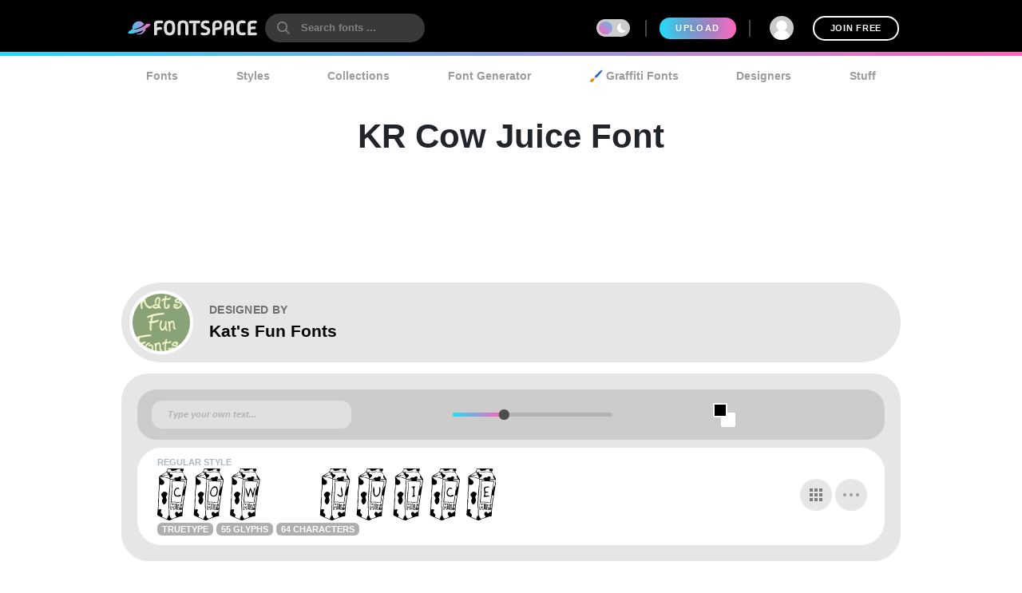

--- FILE ---
content_type: application/x-javascript
request_url: https://www.fontspace.com/dist/7400.65b7beb5373175621034.js
body_size: 2633
content:
(self.webpackChunkfontspace_web=self.webpackChunkfontspace_web||[]).push([[7400],{9653:function(t,e,s){"use strict";s.r(e);var o=s(31601),i=s.n(o),r=s(76314),a=s.n(r)()(i());a.push([t.id,"",""]),e.default=a},12661:function(t,e,s){"use strict";s.r(e);var o=s(31601),i=s.n(o),r=s(76314),a=s.n(r)()(i());a.push([t.id,".topics-label{font-size:1rem;font-weight:bold}.topic-btn{border:1px solid rgba(0,0,0,0);background-color:#d6d6d6;white-space:nowrap;font-weight:bold;transition:filter .2s ease;font-size:1rem;margin:0;transition:background-color .2s ease-out;border-radius:14px;padding:4px 16px;margin:4px}.topic-btn h4{margin:0}.topic-btn a{display:flex;align-items:center;color:#7b7b7b}.topic-btn.real-topic{background-color:#ccc}.dark-mode .topic-btn{background-color:#9ea1a7}.dark-mode .topic-btn a{color:#000}.dark-mode .topic-btn.real-topic{border:1px solid #000}.topic-btn .exemplar{display:none;border-radius:50%;height:20px;width:20px;background:#fff;margin:0 6px}.topic-btn:hover{text-decoration:none;background-color:#fff}.topic-btn.first{margin-left:1rem}.topic-btn:not(:last-child){margin-right:5px}.topic-list{scroll-behavior:smooth;-webkit-overflow-scrolling:touch;overflow-y:hidden;white-space:nowrap;width:100%;position:relative;user-select:none}.topic-list li{display:inline-block}.topic-list::-webkit-scrollbar{height:6px}.topic-list::-webkit-scrollbar-thumb{background:rgba(255,255,255,0)}.topic-bar{position:relative;overflow-x:auto;-webkit-overflow-scrolling:touch;overflow-y:hidden;white-space:nowrap;user-select:none;padding:0 0 10px 0}.topic-bar .title{font-weight:bold;color:#959595;font-size:.9rem}.topic-bar .vertical-divider{border:1px solid #ccc}.topic-bar li{white-space:nowrap}.topic-bar .carousel-left,.topic-bar .carousel-right{display:none;user-select:none;position:absolute;top:0px;height:100%;cursor:pointer;font-size:2rem;opacity:.4;transition:all .3s ease-in-out;color:#959595}.topic-bar .carousel-left:hover,.topic-bar .carousel-right:hover{color:#000}.topic-bar .carousel-left{left:0px;background:linear-gradient(to right, #E6E6E6, rgba(255, 255, 255, 0))}.topic-bar .carousel-right{right:0px;background:linear-gradient(to left, #E6E6E6, rgba(255, 255, 255, 0))}.dark-mode .topic-bar .carousel-left{background:linear-gradient(to right, #202733, rgba(255, 255, 255, 0))}.dark-mode .topic-bar .carousel-right{background:linear-gradient(to left, #202733, rgba(255, 255, 255, 0))}@media(min-width: 600px){.topic-bar{padding:10px 0 10px 0}.topic-bar .carousel-left,.topic-bar .carousel-right{display:block}}",""]),e.default=a},69989:function(t,e,s){"use strict";s.r(e);var o=s(31601),i=s.n(o),r=s(76314),a=s.n(r)()(i());a.push([t.id,"\n@media (min-width: 800px) {\n.send-message-dialog {\r\n        width: 700px;\n}\n}\r\n",""]),e.default=a},27722:function(t,e,s){"use strict";s.d(e,{A:function(){return r}});var o={props:["familyId"],methods:{handleClick(t){console.log("handleClick",this.familyId)}}},i=(s(92691),(0,s(14486).A)(o,(function(){var t=this;return(0,t._self._c)("a",{staticClass:"button contact-button black pad",attrs:{href:"#",title:"Send a message"},on:{click:function(e){return e.preventDefault(),t.handleClick.apply(null,arguments)}}},[t._v("\n    Contact\n")])}),[],!1,null,"769d0c4c",null)),r=i.exports},83302:function(t,e,s){"use strict";s.d(e,{A:function(){return i}});var o={components:{Modal:s(25585).A},props:{username:{type:String,default:""},userId:{type:Number},defaultSubject:{type:String,default:""}},data(){return{error:null,subject:this.defaultSubject,text:"",active:!1,resolve:null,subjectInvalid:!1,textInvalid:!1}},methods:{open(t){return t&&t.subject&&(this.subject=t.subject),this.active=!0,this.focus(),new Promise(((t,e)=>{this.resolve=t}))},async focus(){await this.$nextTick(),this.$refs.message.focus()},async sendMessage(){if(this.subjectInvalid=!1,this.textInvalid=!1,!this.subject)return void(this.subjectInvalid=!0);if(!this.text)return void(this.textInvalid=!0);const{data:t,status:e}=await this.$http.post("/api/messages/new",{toUserId:this.userId,subject:this.subject,body:this.text});200==e&&t.success?this.closeDialog(!1):this.error="Error: "+(t||e)},closeDialog(t){console.log("close",t),this.resolve(!t),this.active=!1}},watch:{defaultSubject(){this.subject=this.defaultSubject}}},i=(s(58276),(0,s(14486).A)(o,(function(){var t=this,e=t._self._c;return e("Modal",{attrs:{visible:t.active}},[e("template",{slot:"header"},[t._v("Send Message to "+t._s(t.username))]),t._v(" "),e("div",{staticClass:"send-message-dialog"},[t.error?e("div",[t._v("⚠️ "+t._s(t.error))]):t._e(),t._v(" "),e("input",{directives:[{name:"model",rawName:"v-model",value:t.subject,expression:"subject"}],staticClass:"custom-input large w-100",class:{warning:t.subjectInvalid},attrs:{placeholder:"Subject",required:""},domProps:{value:t.subject},on:{input:function(e){e.target.composing||(t.subject=e.target.value)}}}),t._v(" "),e("textarea",{directives:[{name:"model",rawName:"v-model",value:t.text,expression:"text"}],ref:"message",staticClass:"custom-input large w-100 buffer1-top",class:{warning:t.textInvalid},attrs:{name:"name",rows:"5",cols:"80",placeholder:"Type a message..."},domProps:{value:t.text},on:{input:function(e){e.target.composing||(t.text=e.target.value)}}})]),t._v(" "),e("div",{staticClass:"flex-center-hv",attrs:{slot:"footer"},slot:"footer"},[e("button",{on:{click:t.sendMessage}},[t._v("Send Message")]),t._v(" "),e("button",{staticClass:"buffer-left",on:{click:function(e){return t.closeDialog(!0)}}},[t._v("Cancel")])])],2)}),[],!1,null,null,null).exports)},77842:function(t,e,s){"use strict";s.d(e,{A:function(){return l}});var o=s(20181),i=s.n(o),r={components:{},props:["tags","active","label","labelType","hideLabel","wrap"],computed:{labelTag(){return this.labelType||"h3"},leftStyle(){return{opacity:this.showLeft?1:0}},rightStyle(){return{opacity:this.showRight?1:0}}},data(){return{showLeft:!1,showRight:!1,dragging:!1,scrollLeft:0,startX:0}},methods:{mousedown(t){const e=this.$refs.links;e&&(this.dragging=!0,this.scrollLeft=e.scrollLeft,this.startX=t.clientX)},mousemove(t){if(!this.dragging)return;const e=this.$refs.links;if(e){const s=this.scrollLeft+this.startX-t.clientX;e.scrollLeft=s}},pageLeft(){const t=this.$refs.links;if(t){const e=t.scrollLeft-t.offsetWidth;t.scrollLeft=Math.max(0,e),this.updateControls()}},pageRight(){const t=this.$refs.links;if(t){const e=t.scrollLeft+t.offsetWidth,s=t.scrollWidth-t.offsetWidth;t.scrollLeft=Math.min(s,e),this.updateControls()}},updateControls(){const t=this.$refs.links;if(t){const e=t.scrollLeft,s=e+t.offsetWidth,o=t.scrollWidth;this.showLeft=e>0,this.showRight=s<o}},handleScroll:i()((function(t){this.updateControls()}),300),handleResize:i()((function(t){this.updateControls()}),300)},watch:{tags(){this.updateControls()}},async mounted(){this.$refs.links,window.addEventListener("resize",this.handleResize),this.updateControls()},async updated(){await this.$nextTick(),this.updateControls()},beforeDestroy(){window.removeEventListener("resize",this.handleResize)}},a=(s(49103),(0,s(14486).A)(r,(function(){var t=this,e=t._self._c;return e("div",{staticClass:"topic-bar",attrs:{draggable:"false"},on:{mousedown:t.mousedown,mouseup:function(e){t.dragging=!1},mouseleave:function(e){t.dragging=!1},mousemove:t.mousemove}},[t.hideLabel?t._e():e(t.labelTag,{tag:"component",staticClass:"no-margin text-light1 buffer1-right topics-label",staticStyle:{"margin-left":"40px"}},[t._v(t._s(t.label||"Related Styles"))]),t._v(" "),e("ul",{ref:"links",staticClass:"unstyled topic-list",class:{"flex flex-wrap":t.wrap},on:{"&scroll":function(e){return t.handleScroll.apply(null,arguments)}}},t._l(t.tags,(function(s){return e("li",{key:s.slug,staticClass:"topic-btn",class:{"real-topic":s.topic}},[e("router-link",{attrs:{to:{name:"category-fonts",params:{tags:decodeURI(s.slug)}},draggable:"false",rel:"category tag",title:s.label+" fonts"}},[e("span",{staticClass:"exemplar"}),t._v(" "),e("h4",[t._v(t._s(s.label))])])],1)})),0),t._v(" "),e("div",{staticClass:"carousel-left",style:t.leftStyle,on:{click:t.pageLeft}},[e("svg",{staticClass:"feather feather-chevrons-left",attrs:{xmlns:"http://www.w3.org/2000/svg",width:"24",height:"24",viewBox:"0 0 24 24",fill:"none",stroke:"currentColor","stroke-width":"2","stroke-linecap":"round","stroke-linejoin":"round"}},[e("polyline",{attrs:{points:"11 17 6 12 11 7"}}),e("polyline",{attrs:{points:"18 17 13 12 18 7"}})])]),t._v(" "),e("div",{staticClass:"carousel-right",style:t.rightStyle,on:{click:t.pageRight}},[e("svg",{staticClass:"feather feather-chevrons-right",attrs:{xmlns:"http://www.w3.org/2000/svg",width:"24",height:"24",viewBox:"0 0 24 24",fill:"none",stroke:"currentColor","stroke-width":"2","stroke-linecap":"round","stroke-linejoin":"round"}},[e("polyline",{attrs:{points:"13 17 18 12 13 7"}}),e("polyline",{attrs:{points:"6 17 11 12 6 7"}})])])],1)}),[],!1,null,null,null)),l=a.exports},58276:function(t,e,s){var o=s(69989);o.__esModule&&(o=o.default),"string"==typeof o&&(o=[[t.id,o,""]]),o.locals&&(t.exports=o.locals),(0,s(70534).A)("b1cb13ea",o,!0,{})},92691:function(t,e,s){var o=s(9653);o.__esModule&&(o=o.default),"string"==typeof o&&(o=[[t.id,o,""]]),o.locals&&(t.exports=o.locals),(0,s(70534).A)("7d6f0826",o,!0,{ssrId:!0})},49103:function(t,e,s){var o=s(12661);o.__esModule&&(o=o.default),"string"==typeof o&&(o=[[t.id,o,""]]),o.locals&&(t.exports=o.locals),(0,s(70534).A)("caf79048",o,!0,{ssrId:!0})}}]);

--- FILE ---
content_type: application/x-javascript
request_url: https://www.fontspace.com/dist/9479.5f21d89dfc08dbfe09ea.js
body_size: 26804
content:
/*! For license information please see 9479.5f21d89dfc08dbfe09ea.js.LICENSE.txt */
(self.webpackChunkfontspace_web=self.webpackChunkfontspace_web||[]).push([[9479],{83740:function(t,e,i){"use strict";i.r(e);var n=i(31601),s=i.n(n),o=i(76314),a=i.n(o)()(s());a.push([t.id,".donate-button{padding:10px 20px;border-radius:30px;background:#afafaf;color:#fff;display:inline-flex;align-items:center}.donate-button:hover{color:#fff}.donate-button svg{margin-right:6px}",""]),e.default=a},21488:function(t,e,i){"use strict";i.r(e);var n=i(31601),s=i.n(n),o=i(76314),a=i.n(o)()(s());a.push([t.id,".like-button.liked{background:#80a8df}",""]),e.default=a},20949:function(t,e,i){"use strict";i.r(e);var n=i(31601),s=i.n(n),o=i(76314),a=i.n(o)()(s());a.push([t.id,".font-charmap-dialog .list{display:flex;flex-wrap:wrap}.font-charmap-dialog .list>div{display:block;float:none}@supports(display: grid){.font-charmap-dialog .list{display:grid;grid-template-columns:repeat(auto-fill, minmax(100px, 1fr))}.font-charmap-dialog .list>div{width:auto}}.font-charmap-dialog .chars{text-align:center;margin:4px auto;padding:0px}.font-charmap-dialog .chars div{padding:6px;border-radius:16px;box-shadow:0 2px 6px rgba(0,0,0,.2);position:relative;overflow:hidden;flex-grow:1;min-width:100px;max-width:200px;margin:6px;transition:all .2s ease;display:flex;flex-direction:column}.font-charmap-dialog .chars div:hover{box-shadow:0 2px 10px rgba(0,0,0,.4);cursor:pointer}.font-charmap-dialog .chars div:active{background:#eee;box-shadow:none}.font-charmap-dialog .chars div b{display:block;font-size:.9rem;text-align:center;border-radius:20px;padding:2px;background:#ccc;color:#fff;font-family:sans-serif !important}.font-charmap-dialog .chars div span{flex-grow:1;user-select:none;overflow:hidden;display:block;min-height:1em;position:relative;color:#333}",""]),e.default=a},84875:function(t,e,i){"use strict";i.r(e);var n=i(31601),s=i.n(n),o=i(76314),a=i.n(o)()(s());a.push([t.id,".tab-bar{padding:10px;background:#efefef;text-align:center;overflow-x:auto;-webkit-overflow-scrolling:touch;display:flex}.tab-bar .button{margin:0;background:rgba(255,255,255,0)}.tab-bar .button.active,.tab-bar .button.active-root{background:#000;color:#fff}.dark-mode .tab-bar{background-color:#353d4b}.dark-mode .tab-bar .button{color:#fff}@media(min-width: 600px){.tab-bar{border-radius:25px;margin-bottom:1rem;justify-content:center;overflow-x:initial}.tab-bar .button{margin:0 10px}}",""]),e.default=a},58220:function(t,e,i){"use strict";i.r(e);var n=i(31601),s=i.n(n),o=i(76314),a=i.n(o)()(s());a.push([t.id,'.description-more{transition:max-height .5s ease-in-out;position:relative}.description-more:after{position:absolute;bottom:0;left:0;height:100%;width:100%;content:"";background:linear-gradient(to top, rgb(255, 255, 255) 0%, rgba(255, 255, 255, 0) 20%);pointer-events:none}.swiper-slide{max-height:200px}.blur-content{filter:blur(3px)}.family-info-column{flex:0 1 320px;min-width:380px}.family-details-page{min-height:800px}.family-details-page h1{margin:2rem 0 0 0;font-size:3rem;text-align:center}.family-details-page .ad{padding:auto 0px auto 20px;text-align:center}.family-details-page .warning{background-color:#f39f86;background-image:linear-gradient(315deg, #f39f86 0%, #f9d976 74%)}.family-details-page .circle-icon-40{border-radius:50%/50%;width:40px;height:40px;display:inline-flex;align-items:center;justify-content:center;cursor:pointer;padding:0;margin:2px}.family-details-page .related-grid{text-align:center}.family-details-page .reply-form{box-shadow:0px 2px 6px 0px #999;padding:20px;margin:3rem 0}.family-details-page .reply-form .avatar{margin-right:2rem;flex-shrink:0;border-radius:50%;width:60px;height:60px}.family-details-page .reply-form textarea{border:none;overflow:auto;outline:none;box-shadow:none;resize:none;width:100%}.dark-mode .family-details-page .reply-form{background-color:#fff}.family-details-page .activate-styles{font-size:.8rem;font-weight:600;text-transform:uppercase;margin-right:10px}.family-details-page .multiple-styles-header{margin:0 1rem 1rem 1rem;padding-top:1rem}.gray-text{color:#707070;font-weight:bold}.gray-text a{color:#707070}.gray-uppercase-text{color:#707070;font-weight:bold;text-transform:uppercase;letter-spacing:.02rem}.font-stats{display:flex;flex-wrap:wrap;justify-content:space-evenly}.font-stat{border-radius:20px;border:2px solid #e6e6e6;text-align:center;flex-basis:40%;margin:.5rem;padding:1.5rem 1rem}.font-stat .stat-label{font-size:1.5rem;font-weight:bold;color:#959595}.dark-mode .font-stat{border:2px solid #333}.section-family-description{min-height:200px}.section-family-description .license{margin-bottom:1rem;text-align:center}.section-family-description .section-family-note{padding:10px;position:relative}.section-family-description .section-family-note p{word-break:break-word}.section-family-description .section-family-note .about-header{color:#b3b3b3;text-transform:uppercase;font-size:.875rem;letter-spacing:.05rem;margin-bottom:1rem}.section-family-description .section-family-note a{font-weight:bold !important}.designer-title{font-size:1.5rem;font-weight:bold}.license-title{font-size:1.2rem;font-weight:bold}.section-family-posters{text-align:center;margin-bottom:2rem}.section-family-posters .poster-active img{max-width:100%;height:auto}.section-family-posters .thumbnail-bar{text-align:center;overflow-x:auto;white-space:nowrap}.section-family-posters .thumbnail-dots{margin-top:1rem}.section-family-posters .thumbnail-dots .bullet{cursor:pointer;height:1rem;width:1rem;background:#6c6c6c}.section-family-posters .poster-thumb{margin:10px 5px 0 5px}.section-family-actions{display:flex;justify-content:center;align-items:center;flex-wrap:wrap;margin:3rem 1rem}.comment-container{display:flex;transition:all .3s ease;padding:20px;border-radius:20px}.comment-container:hover{background-color:#e6e6e6}.comment-container:hover .comment-actions{opacity:1}.dark-mode .comment-container:hover{background-color:#353d4b}.comment-container .comment-actions{opacity:0;transition:all .3s ease}.comment-container .comment-figure{flex:0 0 60px;overflow:hidden}.comment-container .avatar{border-radius:50%;width:60px;height:60px}.comment-container .comment-body{flex:1;padding-left:2rem}.comment-container .comment-info{display:flex;justify-content:space-between}.comment-container .comment-text-container{display:flex;justify-content:space-between;flex-direction:column}.comment-container .comment-text{word-wrap:break-word;word-break:break-all}.section-designer-contact{margin:0 0 1rem 0;background:#e6e6e6;padding:10px;width:100%}.section-designer-contact .avatar{border-radius:50%;width:80px;height:80px;margin-right:20px}.dark-mode .section-designer-contact{background-color:#202733}@media(min-width: 600px){.family-details-page .related-grid>div{display:flex;flex-wrap:wrap;justify-content:space-evenly}.family-details-page .related-grid figure{margin:10px}.family-details-page .related-grid figure>a{border-radius:20px;overflow:hidden;display:block}.family-details-page .related-grid figure img{max-width:100%;height:auto;animation:fadein 2s}.family-details-page .related-grid figure h4{margin:0}.family-details-page .related-grid figure h4 a{display:block;padding:10px;color:#b3b3b3}.family-details-page .multiple-styles-header{padding-top:0}.family-details-page .reply-form{border-radius:30px}.font-stat{flex-basis:20%}.section-family-description{padding:20px;margin-top:2rem}.section-family-description .section-family-note{border-radius:30px;padding:20px;word-break:normal}.section-family-description .fdrc{width:300px;margin-left:20px;display:flex;padding:20px;flex-direction:column;background:#fff;border-radius:30px;flex-shrink:0}.dark-mode .section-family-description .fdrc{background-color:#353d4b}.section-designer-contact{border-radius:50px}.section-designer-contact>div{display:flex;align-items:center;flex-grow:1}.section-family-posters .poster-active{display:inline-block}.section-family-posters .poster-active img{border-radius:33px;box-shadow:0 2px 8px rgba(0,0,0,.25);transition:filter .3s ease}.section-family-posters .poster-active img:hover{filter:brightness(1.1)}.section-family-posters .thumbnail-bar{white-space:normal}.section-family-posters .poster-thumb{border-radius:10px;overflow:hidden}.comment-container .comment-text-container{flex-direction:row}}.fixed-toolbar2{position:-webkit-sticky;position:sticky;bottom:0px;background:#fff;width:100%;box-shadow:0 -2px 10px 1px rgba(0,0,0,.41);padding:20px;z-index:1001}.fixed-toolbar2 button,.fixed-toolbar2 .button{margin:5px}.fixed-toolbar2 button:first-of-type{margin-left:auto}',""]),e.default=a},34148:function(t,e,i){"use strict";i.r(e);var n=i(31601),s=i.n(n),o=i(76314),a=i.n(o)()(s());a.push([t.id,".preview-editor[data-v-fefb7806]{position:relative;overflow:hidden;color:#000;word-break:break-all;min-height:200px}.preview-editor:hover>*[contenteditable=true][data-v-fefb7806]{background-color:rgba(217,245,255,.5);border-bottom:2px dashed #000}.preview-editor>*[contenteditable][data-v-fefb7806]{border-bottom:2px solid rgba(0,0,0,0)}.preview-editor>*[contenteditable][data-v-fefb7806]:focus{outline:0px solid rgba(0,0,0,0);background-color:rgba(0,0,0,0);border-bottom:2px solid rgba(0,0,0,0)}.chars[data-v-fefb7806]{text-align:center;margin:4px auto;padding:0px}.chars div[data-v-fefb7806]{border:6px solid #fff;padding:0;background:#fafafa;position:relative;overflow:hidden;flex-grow:1;flex-basis:0;min-width:100px}.chars div p[data-v-fefb7806],.chars div b[data-v-fefb7806]{display:block;position:relative;font:10px sans-serif;text-align:center;margin:0px;padding:0px}.chars div p[data-v-fefb7806]{color:#aaa}.chars div b[data-v-fefb7806]{height:20px;line-height:20px;font-size:12px;background:#ddd;color:#777}.chars div span[data-v-fefb7806]{overflow:hidden;display:block;min-height:2em;line-height:2em;font-size:88px;position:relative;color:#333}.flex-even[data-v-fefb7806]{flex:1}.font-preview-container[data-v-fefb7806]{display:flex;width:100%}.font-preview-container .size-controls[data-v-fefb7806]{margin-right:10px}.preview-area[data-v-fefb7806]{width:50vw}.opentype-features[data-v-fefb7806]{flex-direction:column;max-height:300px;overflow:auto}.opentype-features .opentype-feature[data-v-fefb7806]{margin-right:4px;margin-bottom:4px;border:4px solid #ccc;padding:10px;border-radius:20px;width:150px}.tag[data-v-fefb7806]{border-radius:4px;background:#ddd;margin:4px;padding:4px 8px}.slider-pad[data-v-fefb7806]{padding:4px 10px}",""]),e.default=a},861:function(t,e,i){"use strict";i.r(e);var n=i(31601),s=i.n(n),o=i(76314),a=i.n(o)()(s());a.push([t.id,"\n.blueimp-gallery > .description {\n    position: absolute;\n    top: 30px;\n    left: 15px;\n    color: #fff;\n    display: none;\n}\n.blueimp-gallery-controls > .description {\n    display: block;\n}\n\n/*\n * blueimp Gallery CSS\n * https://github.com/blueimp/Gallery\n *\n * Copyright 2013, Sebastian Tschan\n * https://blueimp.net\n *\n * Licensed under the MIT license:\n * https://opensource.org/licenses/MIT\n */\n.blueimp-gallery,\n.blueimp-gallery > .slides > .slide > .slide-content {\n  position: absolute;\n  top: 0;\n  right: 0;\n  bottom: 0;\n  left: 0;\n  -webkit-transition: opacity 0.2s linear;\n  -moz-transition: opacity 0.2s linear;\n  -ms-transition: opacity 0.2s linear;\n  -o-transition: opacity 0.2s linear;\n  transition: opacity 0.2s linear;\n  /* Prevent artifacts in Mozilla Firefox: */\n  backface-visibility: hidden;\n  -moz-backface-visibility: hidden;\n}\n.blueimp-gallery > .slides > .slide > .slide-content {\n  margin: auto;\n  width: auto;\n  height: auto;\n  max-width: 100%;\n  max-height: 100%;\n  opacity: 1;\n}\n.blueimp-gallery {\n  position: fixed;\n  z-index: 999999;\n  overflow: hidden;\n  background: #000;\n  background: rgba(0, 0, 0, 0.9);\n  opacity: 0;\n  display: none;\n  direction: ltr;\n  -ms-touch-action: none;\n  touch-action: none;\n}\n.blueimp-gallery-carousel {\n  position: relative;\n  z-index: auto;\n  margin: 1em auto;\n  /* Set the carousel width/height ratio to 16/9: */\n  padding-bottom: 56.25%;\n  box-shadow: 0 0 10px #000;\n  -ms-touch-action: pan-y;\n  touch-action: pan-y;\n}\n.blueimp-gallery-display {\n  display: block;\n  opacity: 1;\n}\n.blueimp-gallery > .slides {\n  position: relative;\n  height: 100%;\n  overflow: hidden;\n}\n.blueimp-gallery-carousel > .slides {\n  position: absolute;\n}\n.blueimp-gallery > .slides > .slide {\n  position: relative;\n  float: left;\n  height: 100%;\n  text-align: center;\n  -webkit-transition-timing-function: cubic-bezier(0.645, 0.045, 0.355, 1);\n  -moz-transition-timing-function: cubic-bezier(0.645, 0.045, 0.355, 1);\n  -ms-transition-timing-function: cubic-bezier(0.645, 0.045, 0.355, 1);\n  -o-transition-timing-function: cubic-bezier(0.645, 0.045, 0.355, 1);\n  transition-timing-function: cubic-bezier(0.645, 0.045, 0.355, 1);\n}\n.blueimp-gallery > .slides > .slide-loading {\n  background: url(https://cdnjs.cloudflare.com/ajax/libs/blueimp-gallery/2.36.0/img/loading.gif) center no-repeat;\n  background-size: 64px 64px;\n}\n.blueimp-gallery > .slides > .slide-loading > .slide-content {\n  opacity: 0;\n}\n.blueimp-gallery > .slides > .slide-error {\n  background: url(https://cdnjs.cloudflare.com/ajax/libs/blueimp-gallery/2.36.0/img/error.png) center no-repeat;\n}\n.blueimp-gallery > .slides > .slide-error > .slide-content {\n  display: none;\n}\n.blueimp-gallery > .prev,\n.blueimp-gallery > .next {\n  position: absolute;\n  top: 50%;\n  left: 15px;\n  width: 40px;\n  height: 40px;\n  margin-top: -23px;\n  font-family: 'Helvetica Neue', Helvetica, Arial, sans-serif;\n  font-size: 60px;\n  font-weight: 100;\n  line-height: 30px;\n  color: #fff;\n  text-decoration: none;\n  text-shadow: 0 0 2px #000;\n  text-align: center;\n  background: #222;\n  background: rgba(0, 0, 0, 0.5);\n  -webkit-box-sizing: content-box;\n  -moz-box-sizing: content-box;\n  box-sizing: content-box;\n  border: 3px solid #fff;\n  -webkit-border-radius: 23px;\n  -moz-border-radius: 23px;\n  border-radius: 23px;\n  opacity: 0.5;\n  cursor: pointer;\n  display: none;\n}\n.blueimp-gallery > .next {\n  left: auto;\n  right: 15px;\n}\n.blueimp-gallery > .close,\n.blueimp-gallery > .title {\n  position: absolute;\n  top: 15px;\n  left: 15px;\n  margin: 0 40px 0 0;\n  font-size: 20px;\n  line-height: 30px;\n  color: #fff;\n  text-shadow: 0 0 2px #000;\n  opacity: 0.8;\n  display: none;\n}\n.blueimp-gallery > .close {\n  padding: 15px;\n  right: 15px;\n  left: auto;\n  margin: -15px;\n  font-size: 30px;\n  text-decoration: none;\n  cursor: pointer;\n}\n.blueimp-gallery > .play-pause {\n  position: absolute;\n  right: 15px;\n  bottom: 15px;\n  width: 15px;\n  height: 15px;\n  background: url(https://cdnjs.cloudflare.com/ajax/libs/blueimp-gallery/2.36.0/img/play-pause.png) 0 0 no-repeat;\n  cursor: pointer;\n  opacity: 0.5;\n  display: none;\n}\n.blueimp-gallery-playing > .play-pause {\n  background-position: -15px 0;\n}\n.blueimp-gallery-controls > .prev,\n.blueimp-gallery-controls > .next,\n.blueimp-gallery-controls > .close,\n.blueimp-gallery-controls > .title,\n.blueimp-gallery-controls > .play-pause {\n  display: block;\n  /* Fix z-index issues (controls behind slide element) on Android: */\n  -webkit-transform: translateZ(0);\n  -moz-transform: translateZ(0);\n  -ms-transform: translateZ(0);\n  -o-transform: translateZ(0);\n  transform: translateZ(0);\n}\n.blueimp-gallery-single > .prev,\n.blueimp-gallery-left > .prev,\n.blueimp-gallery-single > .next,\n.blueimp-gallery-right > .next,\n.blueimp-gallery-single > .play-pause {\n  display: none;\n}\n.blueimp-gallery > .slides > .slide > .slide-content,\n.blueimp-gallery > .prev,\n.blueimp-gallery > .next,\n.blueimp-gallery > .close,\n.blueimp-gallery > .play-pause {\n  -webkit-user-select: none;\n  -khtml-user-select: none;\n  -moz-user-select: none;\n  -ms-user-select: none;\n  user-select: none;\n}\n.blueimp-gallery > .prev:hover,\n.blueimp-gallery > .next:hover,\n.blueimp-gallery > .close:hover,\n.blueimp-gallery > .title:hover,\n.blueimp-gallery > .play-pause:hover {\n  color: #fff;\n  opacity: 1;\n}\n\n/* Replace PNGs with SVGs for capable browsers (excluding IE<9) */\nbody:last-child .blueimp-gallery > .slides > .slide-error {\n  background-image: url(https://cdnjs.cloudflare.com/ajax/libs/blueimp-gallery/2.36.0/img/error.svg);\n}\nbody:last-child .blueimp-gallery > .play-pause {\n  width: 20px;\n  height: 20px;\n  background-size: 40px 20px;\n  background-image: url(https://cdnjs.cloudflare.com/ajax/libs/blueimp-gallery/2.36.0/img/play-pause.svg);\n}\nbody:last-child .blueimp-gallery-playing > .play-pause {\n  background-position: -20px 0;\n}\n\n/* IE7 fixes */\n* + html .blueimp-gallery > .slides > .slide {\n  min-height: 300px;\n}\n* + html .blueimp-gallery > .slides > .slide > .slide-content {\n  position: relative;\n}  \n\n/*\n * blueimp Gallery Indicator CSS\n * https://github.com/blueimp/Gallery\n *\n * Copyright 2013, Sebastian Tschan\n * https://blueimp.net\n *\n * Licensed under the MIT license:\n * https://opensource.org/licenses/MIT\n */\n.blueimp-gallery > .indicator {\n  position: absolute;\n  top: auto;\n  right: 15px;\n  bottom: 15px;\n  left: 15px;\n  margin: 0 40px;\n  padding: 0;\n  list-style: none;\n  text-align: center;\n  line-height: 10px;\n  display: none;\n  -webkit-user-select: none;\n  -khtml-user-select: none;\n  -moz-user-select: none;\n  -ms-user-select: none;\n  user-select: none;\n}\n.blueimp-gallery > .indicator > li {\n  display: inline-block;\n  width: 9px;\n  height: 9px;\n  margin: 6px 3px 0 3px;\n  -webkit-box-sizing: content-box;\n  -moz-box-sizing: content-box;\n  box-sizing: content-box;\n  border: 1px solid transparent;\n  background: #ccc;\n  background: rgba(255, 255, 255, 0.25) center no-repeat;\n  border-radius: 5px;\n  box-shadow: 0 0 2px #000;\n  opacity: 0.5;\n  cursor: pointer;\n}\n\n/* IE7 fixes */\n* + html .blueimp-gallery > .indicator > li {\n  display: inline;\n}\n.blueimp-gallery > .indicator > li:hover,\n.blueimp-gallery > .indicator > .active {\n  background-color: #fff;\n  border-color: #fff;\n  opacity: 1;\n}\n.blueimp-gallery > .indicator > li:after {\n  opacity: 0;\n  display: block;\n  position: absolute;\n  content: '';\n  top: -5em;\n  width: 75px;\n  height: 75px;\n  transition: transform 600ms ease-out, opacity 400ms ease-out;\n  transform: translateX(-50%) translateY(0) translateZ(0px);\n  pointer-events: none;\n}\n.blueimp-gallery > .indicator > li:hover:after {\n  opacity: 1;\n  border-radius: 50%;\n  background: inherit;\n  transform: translateX(-50%) translateY(-5px) translateZ(0px);\n}\n.blueimp-gallery > .indicator > .active:after {\n  display: none;\n}\n.blueimp-gallery-controls > .indicator {\n  display: block;\n  /* Fix z-index issues (controls behind slide element) on Android: */\n  -webkit-transform: translateZ(0);\n  -moz-transform: translateZ(0);\n  -ms-transform: translateZ(0);\n  -o-transform: translateZ(0);\n  transform: translateZ(0);\n}\n.blueimp-gallery-single > .indicator {\n  display: none;\n}\n",""]),e.default=a},50690:function(t,e,i){"use strict";i.r(e);var n=i(31601),s=i.n(n),o=i(76314),a=i.n(o)()(s());a.push([t.id,'\n.detail-modal-mask {\n       position: fixed;\n       z-index: 9998;\n       top: 0;\n       left: 0;\n       width: 100%;\n       height: 100%;\n       background-color: rgba(0, 0, 0, .5);\n       transition: opacity .3s ease;\n}\n.detail-modal-container {\n       margin: 1rem auto;\n       max-width: 1000px;\n       width: 80vw;\n       max-height:90vh;\n       overflow: auto;\n       padding: 20px 30px;\n       background-color: #fff;\n       border-radius: 2px;\n       box-shadow: 0 2px 8px rgba(0, 0, 0, .33);\n       transition: all .3s ease;\n}\n.detail-modal-header h3 {\n       margin-top: 0;\n       color: #42b983;\n}\n.detail-modal-body {\n       margin: 20px 0;\n}    \n\n   /*\n* The following styles are auto-applied to elements with\n* transition="modal" when their visibility is toggled\n* by Vue.js.\n*\n* You can easily play with the modal transition by editing\n* these styles.\n*/\n.detail-modal-enter {\n       opacity: 0;\n}\n.detail-modal-leave-active {\n       opacity: 0;\n}\n.detail-modal-enter .detail-modal-container,\n   .detail-modal-leave-active .detail-modal-container {\n       -webkit-transform: scale(1.1);\n       transform: scale(1.1);\n}\n',""]),e.default=a},49561:function(t,e,i){"use strict";i.d(e,{A:function(){return s}});var n={props:["familyId","load","banned","published","submitted","flagged","note"],data(){return{reasonOptions:[{value:0,text:"Unknown"},{value:1,text:"Clone"},{value:2,text:"Low Quality"},{value:3,text:"Commercial"},{value:4,text:"Designer Removed"}],info:{message:this.note,banned:this.banned,bannedReason:0,flagged:this.flagged,approved:!1,published:this.published,submitted:this.submitted}}},methods:{changeReason(t){},async reindex(){await this.$http.put(`/api/admin/family/${this.familyId}/reindex`)},async flush(){await this.$http.delete(`/api/admin/family/${this.familyId}/cache`)},async updateFamily(t,e){const i={message:this.info.message||"",reason:this.info.bannedReason,[t]:e};await this.$http.put(`/api/v3/family/${this.familyId}`,i),this.refresh()},async refresh(){const{status:t,data:e}=await this.$http.get(`/api/admin/family/${this.familyId}/approval`);this.info=e}},created(){this.refresh()}},s=(0,i(14486).A)(n,(function(){var t=this,e=t._self._c;return e("div",[t.info?[e("div",{staticClass:"flex-center flex-wrap"},[t.info.approved?e("button",{on:{click:function(e){return t.updateFamily("approved",!1)}}},[t._v("Unapprove")]):e("button",{on:{click:function(e){return t.updateFamily("approved",!0)}}},[t._v("✅ Approve")]),t._v(" "),t.info.flagged?e("button",{on:{click:function(e){return t.updateFamily("flagged",!1)}}},[t._v("Unflag")]):e("button",{on:{click:function(e){return t.updateFamily("flagged",!0)}}},[t._v("🚩 Flag")]),t._v(" "),t.info.banned?e("button",{on:{click:function(e){return t.updateFamily("banned",!1)}}},[t._v("Unban")]):e("button",{on:{click:function(e){return t.updateFamily("banned",!0)}}},[t._v("🚫 Ban")]),t._v(" "),t.info.published?t._e():[t.info.submitted?e("button",{on:{click:function(e){return t.updateFamily("submitted",!1)}}},[t._v("Unsubmit")]):e("button",{on:{click:function(e){return t.updateFamily("submitted",!0)}}},[t._v("✔️ Submit")])],t._v(" "),t.info.published?e("button",{on:{click:function(e){return t.updateFamily("published",!1)}}},[t._v("Unpublish")]):e("button",{on:{click:function(e){return t.updateFamily("published",!0)}}},[t._v("Publish")]),t._v(" "),e("button",{attrs:{title:"Reindex in Elastic Search"},on:{click:t.reindex}},[t._v("Reindex")]),t._v(" "),e("button",{attrs:{title:"Removes the model from memory cache"},on:{click:t.flush}},[t._v("Flush")])],2),t._v(" "),e("div",{staticClass:"flex-center flex-wrap"},[t._v("\n\n            Message: "),e("input",{directives:[{name:"model",rawName:"v-model",value:t.info.message,expression:"info.message"}],staticClass:"custom-input",domProps:{value:t.info.message},on:{input:function(e){e.target.composing||t.$set(t.info,"message",e.target.value)}}}),t._v("\n            Ban Reason "),e("select",{directives:[{name:"model",rawName:"v-model",value:t.info.bannedReason,expression:"info.bannedReason"}],staticClass:"custom-input",on:{change:[function(e){var i=Array.prototype.filter.call(e.target.options,(function(t){return t.selected})).map((function(t){return"_value"in t?t._value:t.value}));t.$set(t.info,"bannedReason",e.target.multiple?i:i[0])},t.changeReason]}},t._l(t.reasonOptions,(function(i){return e("option",{domProps:{value:i.value}},[t._v("\n                    "+t._s(i.text)+"\n                ")])})),0)])]:e("div",[t._v("Loading ...")])],2)}),[],!1,null,null,null).exports},49e3:function(t,e,i){"use strict";i.d(e,{A:function(){return s}});var n={name:"TextareaAutosize",props:{value:{type:[String,Number],default:""},autosize:{type:Boolean,default:!0},minHeight:{type:[Number],default:null},maxHeight:{type:[Number],default:null},important:{type:[Boolean,Array],default:!1}},data(){return{val:null,maxHeightScroll:!1,height:"auto"}},computed:{computedStyles(){return this.autosize?{resize:this.isResizeImportant?"none !important":"none",height:this.height,overflow:this.maxHeightScroll?"auto":this.isOverflowImportant?"hidden !important":"hidden"}:{}},isResizeImportant(){const t=this.important;return!0===t||Array.isArray(t)&&t.includes("resize")},isOverflowImportant(){const t=this.important;return!0===t||Array.isArray(t)&&t.includes("overflow")},isHeightImportant(){const t=this.important;return!0===t||Array.isArray(t)&&t.includes("height")}},watch:{value(t){this.val=t},val(t){this.$nextTick(this.resize),this.$emit("input",t)},minHeight(){this.$nextTick(this.resize)},maxHeight(){this.$nextTick(this.resize)},autosize(t){t&&this.resize()}},methods:{resize(){const t=this.isHeightImportant?"important":"";return this.height="auto"+(t?" !important":""),this.$nextTick((()=>{let e=this.$el.scrollHeight+1;this.minHeight&&(e=e<this.minHeight?this.minHeight:e),this.maxHeight&&(e>this.maxHeight?(e=this.maxHeight,this.maxHeightScroll=!0):this.maxHeightScroll=!1);const i=e+"px";this.height=`${i}${t?" !important":""}`})),this}},created(){this.val=this.value},mounted(){this.resize()}},s=(0,i(14486).A)(n,(function(){var t=this;return(0,t._self._c)("textarea",{directives:[{name:"model",rawName:"v-model",value:t.val,expression:"val"}],style:t.computedStyles,domProps:{value:t.val},on:{focus:t.resize,input:function(e){e.target.composing||(t.val=e.target.value)}}})}),[],!1,null,null,null).exports},57294:function(t,e,i){"use strict";i.d(e,{A:function(){return s}});var n={props:["link","title","eventCategory"],methods:{handleClick(t){this.$ga.event("",this.eventCategory+"_download","","")}}},s=(0,i(14486).A)(n,(function(){var t=this,e=t._self._c;return e("a",{staticClass:"button rounded-large rounded-gradient large icon-left",attrs:{href:t.link,download:"",title:t.title},on:{click:t.handleClick}},[e("svg",{attrs:{xmlns:"http://www.w3.org/2000/svg",height:"25",viewBox:"0 0 36.275 30.137"}},[e("g",{attrs:{transform:"translate(-1479.473 -952.305)"}},[e("path",{attrs:{d:"M839.732,564.551l6.138,6.138,6.137-6.138",transform:"translate(651.744 410.503)",fill:"none",stroke:"#fff","stroke-linecap":"round","stroke-linejoin":"round","stroke-width":"2.5"}}),e("path",{attrs:{d:"M843.188,560.232v13.81",transform:"translate(654.426 407.151)",fill:"none",stroke:"#fff","stroke-linecap":"round","stroke-linejoin":"round","stroke-width":"2.5"}}),e("path",{attrs:{d:"M864.194,575.618a7.672,7.672,0,0,0-4.414-13.948h-1.938a12.275,12.275,0,1,0-21.072,11.2l-.011-.012",transform:"translate(647.045 401.108)",fill:"none",stroke:"#fff","stroke-linecap":"round","stroke-linejoin":"round","stroke-width":"2.5"}})])]),t._v(" "),t._t("default",(function(){return[t._v("\n    Download\n    ")]}))],2)}),[],!1,null,null,null).exports},59951:function(t,e,i){"use strict";i.d(e,{A:function(){return o}});var n={props:["familyId"],computed:{},methods:{handleClick(t){console.log("handleClick",this.familyId),this.$ga.event("","FontFamily_edit","",null)}}},s=(0,i(14486).A)(n,(function(){var t=this,e=t._self._c;return e("router-link",{staticClass:"button circle",attrs:{to:{name:"edit-family",params:{familyId:t.familyId}},title:"Edit"},nativeOn:{click:function(e){return t.handleClick.apply(null,arguments)}}},[e("svg",{attrs:{xmlns:"http://www.w3.org/2000/svg",height:"16",viewBox:"0 0 20.726 20.727"}},[e("path",{attrs:{d:"M6,22.413v4.319h4.319L23.061,13.989,18.743,9.67ZM26.39,10.66a1.154,1.154,0,0,0,0-1.63L23.7,6.342a1.154,1.154,0,0,0-1.63,0L19.964,8.449l4.319,4.319Z",transform:"translate(-6 -6.005)",fill:"#6c6c6c"}})])])}),[],!1,null,null,null),o=s.exports},66936:function(t,e,i){"use strict";i.d(e,{A:function(){return s}});var n={components:{Modal:i(25585).A},props:[],data(){return{font:null,active:!1,resolve:null}},methods:{open(t){return this.font=t,this.active=!0,new Promise(((t,e)=>{this.resolve=t}))},close(){this.active=!1,this.$emit("close")}}},s=(0,i(14486).A)(n,(function(){var t=this,e=t._self._c;return t.active?e("Modal",{attrs:{visible:!0},on:{close:function(e){t.active=!1}}},[e("template",{slot:"header"},[t._v("Font Details")]),t._v(" "),e("div",{staticClass:"modal-50vw"},[e("h3",[t._v("Internal Info")]),t._v(" "),t._l(t.font.internalInfo,(function(i,n,s){return i?e("div",{key:n},[e("h4",[t._v(t._s(n))]),t._v(t._s(i)+"\n        ")]):t._e()})),t._v(" "),e("h3",[e("div",[t._v(t._s(t.font.codepointCount)+" codepoints in "+t._s(t.font.glyphCount)+" glyphs")])]),t._v(" "),t.font.charSets?[e("h3",[t._v("Supported Character Sets")]),t._v(" "),t._l(t.font.charSets,(function(i){return e("div",{key:i},[t._v("\n                "+t._s(i)+"\n            ")])}))]:t._e(),t._v(" "),t.font.openTypeFeatures?[e("h3",[t._v(t._s(t.font.openTypeFeatures.length)+" Opentype Features")]),t._v(" "),t._l(t.font.openTypeFeatures,(function(i){return e("div",{key:i.tag},[t._v("\n                "+t._s(i.name)+" "),e("b",[t._v(t._s(i.tag))])])}))]:t._e(),t._v(" "),t.font.languages?[e("h3",[t._v(t._s(t.font.languages.length)+" Supported Languages")]),t._v(" "),t._l(t.font.languages,(function(i){return e("span",{key:i},[t._v("\n                "+t._s(i)+" \n            ")])}))]:t._e()],2)],2):t._e()}),[],!1,null,null,null).exports},36750:function(t,e,i){"use strict";i.d(e,{A:function(){return s}});var n={components:{},computed:{...(0,i(95353).aH)(["identity"]),isAdmin(){return this.identity.isAdmin},familyId(){return this.$route.params.familyId}},methods:{}},s=(i(6045),(0,i(14486).A)(n,(function(){var t=this,e=t._self._c;return e("div",{staticClass:"tab-bar flex-center"},[e("router-link",{staticClass:"button",attrs:{to:{name:"edit-family",params:{familyId:t.familyId}}}},[t._v("Edit Font")]),t._v(" "),e("router-link",{staticClass:"button",attrs:{to:{name:"family-analytics",params:{familyId:t.familyId}}}},[t._v("Analytics")]),t._v(" "),e("router-link",{staticClass:"button",attrs:{to:{name:"family-history",params:{familyId:t.familyId}}}},[t._v("History")]),t._v(" "),e("router-link",{staticClass:"button",attrs:{to:{name:"preview-family",params:{familyId:t.familyId}}}},[t._v("Preview")])],1)}),[],!1,null,null,null).exports)},39479:function(t,e,i){"use strict";i.r(e),i.d(e,{default:function(){return q}}),i(44114);var n=i(78313),s=i(95353),o=i(42430),a=i(96986),l=i(77231),r=i.n(l),d=i(25585),c=(i(20181),{components:{NightModeSwitch:i(46533).A},props:["details","fontId"],asyncData(){console.log("FontDetailPage.asyncData")},data(){return{fontSize:this.details.fontSize||65,fontSizeSliderOptions:{step:1},axisValues:{},featureValues:{},rotateAngle:0,selectedPreviewText:"",previewText:this.details.text}},computed:{isSlanted(){return this.details.isItalic||this.details.isOblique},editableFontStyle(){return{fontFamily:this.details.webfont.name,fontSize:this.fontSize+"px",fontVariationSettings:Object.keys(this.axisValues).map((t=>`'${t}' ${this.axisValues[t]}`)).join(", "),fontFeatureSettings:Object.keys(this.featureValues).map((t=>`'${t}' ${this.featureValues[t]?1:0}`)).join(", ")}},modifiedAxisCount(){return Object.keys(this.axisValues).length}},methods:{getBlock(t){return this.details.unicodeBlocks.find((e=>e.id==t))},updateFontPreview(t){},updateVariationSlider(t,e){this.$set(this.axisValues,t.tag,e)},clearAllVfAxisValues(){for(let t of Object.keys(this.axisValues))this.$delete(this.axisValues,t)},clearVfAxisValue(t){this.$delete(this.axisValues,t)},getVfAxisValue(t){return t in this.axisValues?this.axisValues[t]:this.details.variableFontOptions.find((e=>e.tag==t)).range.default},updateOpenTypeFeature(t,e){this.$set(this.featureValues,t.tag,e)}},watch:{details(){console.log("details prop updated in font detail page: ",this.details)},previewText(){this.selectedPreviewText=""},selectedPreviewText(t){t&&(this.previewText=t)}},mounted(){const t=this.details.webfont.name,e=`${t}-css`;if(!document.getElementById(e)){const i=this.details.webfont.url;let n=document.createElement("style");n.id=e,n.type="text/css",n.innerHTML=`\n            @font-face \n            {\n\t            font-family: '${t}';\n\t            src: url('${i}.woff') format('woff'),\n                     url('${i}.otf')  format('opentype');\n\t        }\n            `,document.head.appendChild(n)}}}),u=(i(25242),i(14486)),h=(0,u.A)(c,(function(){var t=this,e=t._self._c;return t.details?e("section",{staticClass:"font-preview-container"},[e("div",{staticClass:"size-controls text-monospace"},[e("div",{staticClass:"flex-spread"},[e("span",[t._v("Font Size")]),t._v(" "),e("div",[t._v(t._s(parseInt(t.fontSize)))])]),t._v(" "),e("base-slider",{staticClass:"slider-pad",attrs:{value:t.fontSize,range:{min:6,max:200},options:t.fontSizeSliderOptions},on:{input:function(e){t.fontSize=e}}}),t._v(" "),t.details.isVariable?e("div",[e("div",{staticClass:"flex-spread buffer1-bottom"},[e("h3",{staticClass:"no-margin"},[t._v("Variable Axis")]),t._v(" "),t.modifiedAxisCount>1?e("button",{on:{click:t.clearAllVfAxisValues}},[t._v("Reset All")]):t._e()]),t._v(" "),t._l(t.details.variableFontOptions,(function(i){return e("div",{key:i.tag},[e("div",{staticClass:"flex-spread"},[e("span",{staticClass:"text-truncate",attrs:{title:i.tag+" : "+i.name}},[t._v(t._s(i.name)+"\n                        "),t.getVfAxisValue(i.tag)!=i.range.default?e("a",{staticClass:"btn btn-link",attrs:{href:"#"},on:{click:function(e){return e.preventDefault(),t.clearVfAxisValue(i.tag)}}},[t._v("🗑️")]):t._e()]),t._v(" "),e("span",{staticClass:"text-monospace"},[t._v(t._s(t.getVfAxisValue(i.tag)))])]),t._v(" "),e("div",[e("base-slider",{attrs:{value:t.getVfAxisValue(i.tag),range:{min:i.range.minimum,max:i.range.maximum}},on:{input:function(e){return t.updateVariationSlider(i,e)}}})],1)])}))],2):t._e()],1),t._v(" "),e("div",{staticClass:"preview-area"},[e("div",{staticClass:"preview-toolbar flex-center"},[e("NightModeSwitch",{attrs:{white:!0}}),t._v(" "),e("select",{directives:[{name:"model",rawName:"v-model",value:t.selectedPreviewText,expression:"selectedPreviewText"}],staticClass:"custom-input",on:{change:function(e){var i=Array.prototype.filter.call(e.target.options,(function(t){return t.selected})).map((function(t){return"_value"in t?t._value:t.value}));t.selectedPreviewText=e.target.multiple?i:i[0]}}},[e("option",{attrs:{value:"",selected:""}},[t._v("--Preset text--")]),t._v(" "),t._l(t.details.scriptText,(function(i){return e("option",{key:"script"+i.name,domProps:{value:i.text}},[t._v("Script: "+t._s(i.name))])}))],2)],1),t._v(" "),e("div",{staticClass:"preview-editor"},[t._l(19,(function(i){return t.isSlanted?e("div",{staticStyle:{opacity:".1",width:"4px",background:"blue",height:"100%",position:"absolute"},style:{left:5*i+"%",transform:"rotate("+t.rotateAngle+"deg)"}}):t._e()})),t._v(" "),e("div",{style:t.editableFontStyle,attrs:{contenteditable:"true",autocomplete:"off",autocorrect:"off",autocapitalize:"off",spellcheck:"false"},on:{input:t.updateFontPreview}},[t._v(t._s(t.previewText))])],2),t._v(" "),e("div",{staticClass:"row flex-center"},[e("h4",[t._v("CharSets")]),t._v(" "),e("div",t._l(t.details.charSets,(function(i){return e("span",{key:i,staticClass:"tag"},[t._v(t._s(i))])})),0)]),t._v(" "),t.details.openTypeFeatures?e("section",{staticClass:"buffer-top"},[e("h4",[t._v("OpenType Features")]),t._v(" "),e("div",{staticClass:"flex flex-wrap opentype-features"},t._l(t.details.openTypeFeatures,(function(i){return e("div",{key:i.tag,staticClass:"opentype-feature"},[e("div",{staticClass:"text-truncate"},[t._v(t._s(i.name))]),t._v(" "),e("div",{staticClass:"flex-center text-monospace text-bold flex-spread"},[t._v("\n                        "+t._s(i.tag)+"\n                        "),e("base-switch",{on:{input:function(e){return t.updateOpenTypeFeature(i,e)}}})],1)])})),0)]):t._e(),t._v(" "),t.details.isSymbol||t.details.isNonUnicode?e("div",{staticClass:"buffer-top"},[t.details.isSymbol?e("div",{staticClass:"flex-center"},[e("h4",[t._v("Glyphs")]),t._v(" "),e("span",{staticClass:"text-light1"},[t._v("This is a symbol (dingbat) font with "+t._s(t.details.glyphCount)+" glyphs")])]):t._e(),t._v(" "),t.details.isNonUnicode&&!t.details.isSymbol?e("div",{staticClass:"flex-center"},[e("h4",[t._v("Characters")]),t._v(" "),e("span",{staticClass:"text-light1 ml-2"},[t._v("This is a non-Unicode font that has "+t._s(t.details.glyphCount)+" glyphs")])]):t._e(),t._v(" "),t._l(t.details.unicodeBlockValues,(function(i,n){return e("div",{key:n},[e("div",{staticClass:"flex flex-wrap chars",style:{"font-family":t.details.webfont.name}},t._l(i.slice(0,100),(function(i){return e("div",{key:i},[e("b",{domProps:{innerHTML:t._s("&#"+i+";")}}),t._v(" "),e("span",{domProps:{innerHTML:t._s("&#"+i+";")}}),t._v(" "),e("p",{},[t._v("&#"+t._s(i)+";")])])})),0),t._v(" "),i.length>100?e("div",[e("a",{attrs:{href:"#"}},[t._v("Showing the first 100 codepoints of "+t._s(i.length)+". Show all")])]):t._e()])}))],2):t._e(),t._v(" "),t.details.isNonUnicode||t.details.isSymbol?t._e():e("div",{staticClass:"buffer-top"},[e("div",{staticClass:"flex-center"},[e("h4",{staticClass:"no-margin"},[t._v("Unicode")]),t._v(" "),t.details.unicodeBlocks.length>1?e("div",{staticClass:"buffer-left"},[e("select",{staticClass:"custom-input"},t._l(t.details.unicodeBlocks,(function(i){return e("option",{key:i.id,attrs:{value:"block.id"}},[t._v(t._s(i.name))])})),0)]):t._e()]),t._v(" "),t._l(t.details.unicodeBlockValues,(function(i,n){return[e("div",{staticClass:"card"},[e("div",{staticClass:"card-header"},[e("div",{staticClass:"w-100"},[e("a",{attrs:{href:t.getBlock(n).linkHref}},[t._v(t._s(t.getBlock(n).name))]),t._v(" "),e("span",{},[t._v(t._s(i.length)+" codepoints")])])]),t._v(" "),e("div",{staticClass:"flex flex-wrap chars",style:{"font-family":t.details.webfont.name}},t._l(i.slice(0,50),(function(i){return e("div",{},[e("b",{domProps:{innerHTML:t._s("&#"+i+";")}}),t._v(" "),e("span",{domProps:{innerHTML:t._s("&#"+i+";")}}),t._v(" "),e("p",{},[t._v("&#"+t._s(i)+";")])])})),0)])]}))],2)])]):t._e()}),[],!1,null,"fefb7806",null).exports;const p=function({store:t,route:e,context:i}){console.log("FontDetailModal.asyncData",e,i);const n=i.origin,s=e.hash.substring(1);return console.log("fetching fontId",s),t.dispatch("fetchFontDetails",{fontId:s,origin:n})};var m={props:[],components:{FontDetailPage:h,Modal:d.A},asyncData:p,data(){return{}},computed:{fontId(){return this.$route.hash.substring(1)},fontDetails(){const t=this.fontId;var e=this.$store.state.fontDetails[t];return console.log("computed.fontDetails",t,e),e}},methods:{close:function(){this.$emit("close")},keyListener(t){27==t.keyCode&&this.close()},fetchData(){p({store:this.$store,route:this.$route,context:{origin:this.$endpoints.api}})}},watch:{},mounted(){console.log("FontDetailModal mounted"),this.$ssr||(document.addEventListener("keydown",this.keyListener),document.body.classList.add("modal-open"))},created(){console.log("FontDetailModal created",this.fontId),this.fetchData()},beforeDestroy(){console.log("FontDetailModal destroyed"),this.$ssr||(document.removeEventListener("keydown",this.keyListener),document.body.classList.remove("modal-open"))}},f=(i(4567),(0,u.A)(m,(function(){var t=this,e=t._self._c;return e("Modal",{attrs:{bodyClass:"modal-max-80vw"},on:{close:t.close}},[e("template",{slot:"header"},[t._v("Font Tester")]),t._v(" "),e("template",{slot:"default"},[null!=t.fontDetails?e("FontDetailPage",{attrs:{details:t.fontDetails,"font-id":t.fontId}}):e("div",{staticClass:"loader gray"},[t._v("Loading")])],1),t._v(" "),e("template",{slot:"footer"})],2)}),[],!1,null,null,null).exports),g={components:{Modal:d.A},props:["visible","details","fontId"],data(){return{charmapSize:65,copied:!1,blockLimits:{}}},computed:{},methods:{updateLimits(t){console.log(`settings block limits for ${t} to max`),this.$set(this.blockLimits,t,1e5)},async copyChar(t){const e=String.fromCharCode(t);try{await this.$copyText(e),this.copied||this.$notify("Copied to clipboard!"),this.copied=!0}catch(t){console.warn(t),this.copied=null}},getBlock(t){return this.details.unicodeBlocks.find((e=>e.id==t))},injectWebfont(){const t=this.details.webfont.name,e=`${t}-css`;if(console.log("injecting webfont ",t),!document.getElementById(e)){const i=this.details.webfont.url;let n=document.createElement("style");n.id=e,n.type="text/css",n.innerHTML=`\n                @font-face \n                {\n                    font-family: '${t}';\n                    src: url('${i}.woff') format('woff'),\n                        url('${i}.otf')  format('opentype');\n                }\n                `,document.head.appendChild(n)}}},watch:{details(){this.details&&(this.injectWebfont(),this.$ga.event("","Font_charmap","",null))}},mounted(){}},v=(i(47491),(0,u.A)(g,(function(){var t=this,e=t._self._c;return t.visible?e("Modal",{attrs:{visible:t.visible,bodyClass:"modal-large","show-close":!0},on:{close:function(e){return t.$emit("close")}}},[e("template",{slot:"header"},[e("h1",[t._v("\n    "+t._s(t.details.codepointCount)+" Characters")]),t._v(" "),t.copied?e("div",{staticClass:"text-normal"},[t._v("Copied!")]):e("div",{staticClass:"text-normal"},[t._v("Click any character to copy it to your clipboard")])]),t._v(" "),[t.details?e("section",{staticClass:"font-charmap-dialog"},[e("div",{staticClass:"chars-area"},[t.details.isSymbol||t.details.isNonUnicode?e("div",[t.details.isSymbol?e("div",[e("span",{staticClass:"text-muted"},[t._v("This is a symbol (dingbat) font with "+t._s(t.details.glyphCount)+" glyphs")])]):t._e(),t._v(" "),t.details.isNonUnicode&&!t.details.isSymbol?e("div",[e("span",{staticClass:"text-muted"},[t._v("This is a non-Unicode font that has "+t._s(t.details.glyphCount)+" glyphs")])]):t._e(),t._v(" "),t._l(t.details.unicodeBlockValues,(function(i,n){return e("div",{key:n},[e("div",{staticClass:"flex flex-wrap chars",style:{"font-family":t.details.webfont.name}},t._l(i.slice(0,t.blockLimits[n]||100),(function(i){return e("div",{key:i,on:{click:function(e){return e.preventDefault(),t.copyChar(i)}}},[e("span",{domProps:{innerHTML:t._s("&#"+i+";")}}),t._v(" "),e("b",{domProps:{innerHTML:t._s("&#"+i+";")}})])})),0),t._v(" "),i.length>100&&!t.blockLimits[n]?e("div",[t._v("\n                    Showing the first 100 characters of "+t._s(i.length)+". "),e("button",{staticClass:"rounded-button",on:{click:function(e){return t.updateLimits(n)}}},[t._v("Show all")])]):t._e()])}))],2):t._e(),t._v(" "),t.details.isNonUnicode||t.details.isSymbol?t._e():e("div",[e("div",{staticClass:"flex-center"}),t._v(" "),t._l(t.details.unicodeBlockValues,(function(i,n){return e("div",{key:n},[e("h3",{staticClass:"flex-center buffer-top"},[e("span",[t._v(t._s(t.getBlock(n).name))]),t._v(" "),e("span",{staticClass:"ml-auto text-light1"},[t._v(t._s(i.length)+" characters")])]),t._v(" "),e("div",{staticClass:"chars list",style:{"font-family":t.details.webfont.name,"font-size":t.charmapSize+"px"}},t._l(i.slice(0,t.blockLimits[n]||100),(function(i){return e("div",{key:i,on:{click:function(e){return e.preventDefault(),t.copyChar(i)}}},[e("span",{domProps:{innerHTML:t._s("&#"+i+";")}}),t._v(" "),e("b",{domProps:{innerHTML:t._s("&#"+i+";")}})])})),0),t._v(" "),i.length>100&&!t.blockLimits[n]?e("div",[t._v("\n                    Showing the first 100 codepoints of "+t._s(i.length)+". "),e("button",{staticClass:"rounded-button",on:{click:function(e){return t.updateLimits(n)}}},[t._v("Show all")])]):t._e()])}))],2)])]):t._e()],t._v(" "),e("div",{attrs:{slot:"footer"},slot:"footer"})],2):t._e()}),[],!1,null,null,null).exports),y=i(49561),b={components:{PlusIcon:a.c11},props:["familyId","familyName"],methods:{...(0,s.PY)(["showCollectDialog"]),handleClick(t){console.log("handleClick",this.familyId),this.showCollectDialog({show:!0,family:{id:this.familyId,name:this.familyName}}),this.$ga.event("","Collections_manage","",null)}}},x=(0,u.A)(b,(function(){var t=this,e=t._self._c;return e("button",{staticClass:"button rounded-large icon-left flex-center",attrs:{title:"Collect font"},on:{click:t.handleClick}},[e("PlusIcon",{attrs:{size:"2x"}}),t._v(" "),t._t("default",(function(){return[t._v("Collect")]}))],2)}),[],!1,null,null,null).exports,_=i(57294),w=i(96399),C=i(59951),k=i(66936),S={props:["title","familyId","familyName"],data(){return{liked:!1}},methods:{async handleClick(t){this.$ga.event("","FontFamily_like",""+this.familyId),console.log("like",this.familyId),this.liked=!0;const e={type:"family",targetId:""+this.familyId};await this.$http.post("/api/v3/likes",e)}}},T=(i(2314),(0,u.A)(S,(function(){var t=this,e=t._self._c;return e("button",{staticClass:"circle like-button",class:{liked:t.liked},attrs:{title:t.title},on:{"~click":function(e){return t.handleClick.apply(null,arguments)}}},[e("svg",{attrs:{xmlns:"http://www.w3.org/2000/svg",height:"18",viewBox:"0 0 19.051 22.235"}},[e("g",{attrs:{transform:"translate(0)"}},[e("g",{attrs:{transform:"translate(0 0)"}},[e("path",{attrs:{d:"M0,12.949A1.647,1.647,0,0,1,1.8,11.41l2.463.246h0l-1.924-.216A1.539,1.539,0,0,1,1.065,9.655,1.539,1.539,0,0,1,2.682,8.116l6.558.708h.924s-1.339-.616-.308-5.465S13.6.28,13.6.28a45.724,45.724,0,0,0,.185,4.726c.185.585,3.294,6.865,3.294,6.865,0,.323,1.97.647,1.97.985v8.235c-2.109-.554-3.248,1.108-7.7,1.108a31.772,31.772,0,0,1-4.88-.493l-4.079-.416a1.539,1.539,0,0,1-1.108-1.77,1.678,1.678,0,0,1,.985-1.447H1.758a1.539,1.539,0,0,1-1.293-1.8,1.539,1.539,0,0,1,1.293-1.447l-.216-.077A1.632,1.632,0,0,1,0,12.949Z",transform:"translate(0.006 0.035)",fill:"currentColor"}})])])])])}),[],!1,null,null,null)),I=T.exports,P={props:["familyId"],methods:{handleClick(t){console.log("handleClick",this.familyId)}}},D=(i(66038),(0,u.A)(P,(function(){var t=this,e=t._self._c;return e("a",{staticClass:"donate-button",attrs:{href:"#",title:"Donate"},on:{click:function(e){return e.preventDefault(),t.handleClick.apply(null,arguments)}}},[e("svg",{attrs:{xmlns:"http://www.w3.org/2000/svg",height:"18",viewBox:"0 0 17.172 20.285"}},[e("path",{attrs:{d:"M5.062,41.225c-.157.859-.778,4.862-.962,5.994-.013.081-.045.112-.134.112H.629a.544.544,0,0,1-.541-.622L2.709,30.074a.908.908,0,0,1,.895-.756c6.812,0,7.385-.166,9.125.51,2.688,1.042,2.934,3.556,1.968,6.276-.962,2.8-3.243,4-6.267,4.039-1.941.031-3.109-.313-3.368,1.082Zm10.99-6.437c-.081-.058-.112-.081-.134.058a10.469,10.469,0,0,1-.394,1.5C13.74,41.44,8.792,41,6.377,41a.45.45,0,0,0-.488.42c-1.011,6.28-1.212,7.591-1.212,7.591a.476.476,0,0,0,.474.577h2.84a.8.8,0,0,0,.778-.666c.031-.242-.049.273.644-4.084.206-.984.64-.881,1.311-.881,3.176,0,5.654-1.288,6.392-5.023.291-1.557.206-3.194-1.065-4.142Z",transform:"translate(-0.083 -29.3)",fill:"#fff"}})]),t._v("\n    Donate\n")])}),[],!1,null,null,null)),F=D.exports,A=i(27722),$=i(49e3),M=i(46612),z=i(76786),E=i(36266),L=i(83302),O=i(98619),N=i(36750),V=i(77842);function B(t,e){var i;for(i in e)Object.prototype.hasOwnProperty.call(e,i)&&(t[i]=e[i]);return t}function H(t){if(!this||this.find!==H.prototype.find)return new H(t);if(this.length=0,t)if("string"==typeof t&&(t=this.find(t)),t.nodeType||t===t.window)this.length=1,this[0]=t;else{var e=t.length;for(this.length=e;e;)this[e-=1]=t[e]}}function R(t,e){return void 0===document.body.style.maxHeight?null:this&&this.options===R.prototype.options?void(t&&t.length?(this.list=t,this.num=t.length,this.initOptions(e),this.initialize()):console.log("blueimp Gallery: No or empty list provided as first argument.",t)):new R(t,e)}i(13609),B(H.prototype,{find:function(t){var e=this[0]||document;return"string"==typeof t&&(t=e.querySelectorAll?e.querySelectorAll(t):"#"===t.charAt(0)?e.getElementById(t.slice(1)):e.getElementsByTagName(t)),new H(t)},hasClass:function(t){return!!this[0]&&new RegExp("(^|\\s+)"+t+"(\\s+|$)").test(this[0].className)},addClass:function(t){for(var e,i=this.length;i;){if(!(e=this[i-=1]).className)return e.className=t,this;if(this.hasClass(t))return this;e.className+=" "+t}return this},removeClass:function(t){for(var e,i=new RegExp("(^|\\s+)"+t+"(\\s+|$)"),n=this.length;n;)(e=this[n-=1]).className=e.className.replace(i," ");return this},on:function(t,e){for(var i,n,s=t.split(/\s+/);s.length;)for(t=s.shift(),i=this.length;i;)(n=this[i-=1]).addEventListener?n.addEventListener(t,e,!1):n.attachEvent&&n.attachEvent("on"+t,e);return this},off:function(t,e){for(var i,n,s=t.split(/\s+/);s.length;)for(t=s.shift(),i=this.length;i;)(n=this[i-=1]).removeEventListener?n.removeEventListener(t,e,!1):n.detachEvent&&n.detachEvent("on"+t,e);return this},empty:function(){for(var t,e=this.length;e;)for(t=this[e-=1];t.hasChildNodes();)t.removeChild(t.lastChild);return this},first:function(){return new H(this[0])}}),B(R.prototype,{options:{container:"#blueimp-gallery",slidesContainer:"div",titleElement:"h3",displayClass:"blueimp-gallery-display",controlsClass:"blueimp-gallery-controls",singleClass:"blueimp-gallery-single",leftEdgeClass:"blueimp-gallery-left",rightEdgeClass:"blueimp-gallery-right",playingClass:"blueimp-gallery-playing",slideClass:"slide",slideLoadingClass:"slide-loading",slideErrorClass:"slide-error",slideContentClass:"slide-content",toggleClass:"toggle",prevClass:"prev",nextClass:"next",closeClass:"close",playPauseClass:"play-pause",typeProperty:"type",titleProperty:"title",altTextProperty:"alt",urlProperty:"href",srcsetProperty:"urlset",displayTransition:!0,clearSlides:!0,stretchImages:!1,toggleControlsOnReturn:!0,toggleControlsOnSlideClick:!0,toggleSlideshowOnSpace:!0,enableKeyboardNavigation:!0,closeOnEscape:!0,closeOnSlideClick:!0,closeOnSwipeUpOrDown:!0,emulateTouchEvents:!0,stopTouchEventsPropagation:!1,hidePageScrollbars:!0,disableScroll:!0,carousel:!1,continuous:!0,unloadElements:!0,startSlideshow:!1,slideshowInterval:5e3,slideshowDirection:"ltr",index:0,preloadRange:2,transitionSpeed:400,slideshowTransitionSpeed:void 0,event:void 0,onopen:void 0,onopened:void 0,onslide:void 0,onslideend:void 0,onslidecomplete:void 0,onclose:void 0,onclosed:void 0},carouselOptions:{hidePageScrollbars:!1,toggleControlsOnReturn:!1,toggleSlideshowOnSpace:!1,enableKeyboardNavigation:!1,closeOnEscape:!1,closeOnSlideClick:!1,closeOnSwipeUpOrDown:!1,disableScroll:!1,startSlideshow:!0},support:function(t){var e,i={touch:void 0!==window.ontouchstart||window.DocumentTouch&&document instanceof DocumentTouch},n={webkitTransition:{end:"webkitTransitionEnd",prefix:"-webkit-"},MozTransition:{end:"transitionend",prefix:"-moz-"},OTransition:{end:"otransitionend",prefix:"-o-"},transition:{end:"transitionend",prefix:""}};for(e in n)if(Object.prototype.hasOwnProperty.call(n,e)&&void 0!==t.style[e]){i.transition=n[e],i.transition.name=e;break}function s(){var e,n,s=i.transition;document.body.appendChild(t),s&&(e=s.name.slice(0,-9)+"ransform",void 0!==t.style[e]&&(t.style[e]="translateZ(0)",n=window.getComputedStyle(t).getPropertyValue(s.prefix+"transform"),i.transform={prefix:s.prefix,name:e,translate:!0,translateZ:!!n&&"none"!==n})),void 0!==t.style.backgroundSize&&(i.backgroundSize={},t.style.backgroundSize="contain",i.backgroundSize.contain="contain"===window.getComputedStyle(t).getPropertyValue("background-size"),t.style.backgroundSize="cover",i.backgroundSize.cover="cover"===window.getComputedStyle(t).getPropertyValue("background-size")),document.body.removeChild(t)}return document.body?s():H(document).on("DOMContentLoaded",s),i}(document.createElement("div")),requestAnimationFrame:window.requestAnimationFrame||window.webkitRequestAnimationFrame||window.mozRequestAnimationFrame,cancelAnimationFrame:window.cancelAnimationFrame||window.webkitCancelRequestAnimationFrame||window.webkitCancelAnimationFrame||window.mozCancelAnimationFrame,initialize:function(){if(this.initStartIndex(),!1===this.initWidget())return!1;this.initEventListeners(),this.onslide(this.index),this.ontransitionend(),this.options.startSlideshow&&this.play()},slide:function(t,e){window.clearTimeout(this.timeout);var i,n,s,o=this.index;if(o!==t&&1!==this.num){if(e||(e=this.options.transitionSpeed),this.support.transform){for(this.options.continuous||(t=this.circle(t)),i=Math.abs(o-t)/(o-t),this.options.continuous&&(n=i,(i=-this.positions[this.circle(t)]/this.slideWidth)!==n&&(t=-i*this.num+t)),s=Math.abs(o-t)-1;s;)s-=1,this.move(this.circle((t>o?t:o)-s-1),this.slideWidth*i,0);t=this.circle(t),this.move(o,this.slideWidth*i,e),this.move(t,0,e),this.options.continuous&&this.move(this.circle(t-i),-this.slideWidth*i,0)}else t=this.circle(t),this.animate(o*-this.slideWidth,t*-this.slideWidth,e);this.onslide(t)}},getIndex:function(){return this.index},getNumber:function(){return this.num},prev:function(){(this.options.continuous||this.index)&&this.slide(this.index-1)},next:function(){(this.options.continuous||this.index<this.num-1)&&this.slide(this.index+1)},play:function(t){var e=this,i=this.index+("rtl"===this.options.slideshowDirection?-1:1);window.clearTimeout(this.timeout),this.interval=t||this.options.slideshowInterval,this.elements[this.index]>1&&(this.timeout=this.setTimeout(!this.requestAnimationFrame&&this.slide||function(t,i){e.animationFrameId=e.requestAnimationFrame.call(window,(function(){e.slide(t,i)}))},[i,this.options.slideshowTransitionSpeed],this.interval)),this.container.addClass(this.options.playingClass)},pause:function(){window.clearTimeout(this.timeout),this.interval=null,this.cancelAnimationFrame&&(this.cancelAnimationFrame.call(window,this.animationFrameId),this.animationFrameId=null),this.container.removeClass(this.options.playingClass)},add:function(t){var e;for(t.concat||(t=Array.prototype.slice.call(t)),this.list.concat||(this.list=Array.prototype.slice.call(this.list)),this.list=this.list.concat(t),this.num=this.list.length,this.num>2&&null===this.options.continuous&&(this.options.continuous=!0,this.container.removeClass(this.options.leftEdgeClass)),this.container.removeClass(this.options.rightEdgeClass).removeClass(this.options.singleClass),e=this.num-t.length;e<this.num;e+=1)this.addSlide(e),this.positionSlide(e);this.positions.length=this.num,this.initSlides(!0)},resetSlides:function(){this.slidesContainer.empty(),this.unloadAllSlides(),this.slides=[]},handleClose:function(){var t=this.options;this.destroyEventListeners(),this.pause(),this.container[0].style.display="none",this.container.removeClass(t.displayClass).removeClass(t.singleClass).removeClass(t.leftEdgeClass).removeClass(t.rightEdgeClass),t.hidePageScrollbars&&(document.body.style.overflow=this.bodyOverflowStyle),this.options.clearSlides&&this.resetSlides(),this.options.onclosed&&this.options.onclosed.call(this)},close:function(){var t=this;this.options.onclose&&this.options.onclose.call(this),this.support.transition&&this.options.displayTransition?(this.container.on(this.support.transition.end,(function e(i){i.target===t.container[0]&&(t.container.off(t.support.transition.end,e),t.handleClose())})),this.container.removeClass(this.options.displayClass)):this.handleClose()},circle:function(t){return(this.num+t%this.num)%this.num},move:function(t,e,i){this.translateX(t,e,i),this.positions[t]=e},translate:function(t,e,i,n){if(this.slides[t]){var s=this.slides[t].style,o=this.support.transition,a=this.support.transform;s[o.name+"Duration"]=n+"ms",s[a.name]="translate("+e+"px, "+i+"px)"+(a.translateZ?" translateZ(0)":"")}},translateX:function(t,e,i){this.translate(t,e,0,i)},translateY:function(t,e,i){this.translate(t,0,e,i)},animate:function(t,e,i){if(i)var n=this,s=(new Date).getTime(),o=window.setInterval((function(){var a=(new Date).getTime()-s;if(a>i)return n.slidesContainer[0].style.left=e+"px",n.ontransitionend(),void window.clearInterval(o);n.slidesContainer[0].style.left=(e-t)*(Math.floor(a/i*100)/100)+t+"px"}),4);else this.slidesContainer[0].style.left=e+"px"},preventDefault:function(t){t.preventDefault?t.preventDefault():t.returnValue=!1},stopPropagation:function(t){t.stopPropagation?t.stopPropagation():t.cancelBubble=!0},onresize:function(){this.initSlides(!0)},onmousedown:function(t){t.which&&1===t.which&&"VIDEO"!==t.target.nodeName&&"AUDIO"!==t.target.nodeName&&(t.preventDefault(),(t.originalEvent||t).touches=[{pageX:t.pageX,pageY:t.pageY}],this.ontouchstart(t))},onmousemove:function(t){this.touchStart&&((t.originalEvent||t).touches=[{pageX:t.pageX,pageY:t.pageY}],this.ontouchmove(t))},onmouseup:function(t){this.touchStart&&(this.ontouchend(t),delete this.touchStart)},onmouseout:function(t){if(this.touchStart){var e=t.target,i=t.relatedTarget;i&&(i===e||function(t,e){do{if((e=e.parentNode)===t)return!0}while(e);return!1}(e,i))||this.onmouseup(t)}},ontouchstart:function(t){this.options.stopTouchEventsPropagation&&this.stopPropagation(t);var e=(t.originalEvent||t).touches[0];this.touchStart={x:e.pageX,y:e.pageY,time:Date.now()},this.isScrolling=void 0,this.touchDelta={}},ontouchmove:function(t){this.options.stopTouchEventsPropagation&&this.stopPropagation(t);var e,i,n=(t.originalEvent||t).touches[0],s=(t.originalEvent||t).scale,o=this.index;if(!(n.length>1||s&&1!==s))if(this.options.disableScroll&&t.preventDefault(),this.touchDelta={x:n.pageX-this.touchStart.x,y:n.pageY-this.touchStart.y},e=this.touchDelta.x,void 0===this.isScrolling&&(this.isScrolling=this.isScrolling||Math.abs(e)<Math.abs(this.touchDelta.y)),this.isScrolling)this.translateY(o,this.touchDelta.y+this.positions[o],0);else for(t.preventDefault(),window.clearTimeout(this.timeout),this.options.continuous?i=[this.circle(o+1),o,this.circle(o-1)]:(this.touchDelta.x=e/=!o&&e>0||o===this.num-1&&e<0?Math.abs(e)/this.slideWidth+1:1,i=[o],o&&i.push(o-1),o<this.num-1&&i.unshift(o+1));i.length;)o=i.pop(),this.translateX(o,e+this.positions[o],0)},ontouchend:function(t){this.options.stopTouchEventsPropagation&&this.stopPropagation(t);var e,i,n,s,o,a=this.index,l=this.options.transitionSpeed,r=this.slideWidth,d=Number(Date.now()-this.touchStart.time)<250,c=d&&Math.abs(this.touchDelta.x)>20||Math.abs(this.touchDelta.x)>r/2,u=!a&&this.touchDelta.x>0||a===this.num-1&&this.touchDelta.x<0,h=!c&&this.options.closeOnSwipeUpOrDown&&(d&&Math.abs(this.touchDelta.y)>20||Math.abs(this.touchDelta.y)>this.slideHeight/2);this.options.continuous&&(u=!1),e=this.touchDelta.x<0?-1:1,this.isScrolling?h?this.close():this.translateY(a,0,l):c&&!u?(i=a+e,n=a-e,s=r*e,o=-r*e,this.options.continuous?(this.move(this.circle(i),s,0),this.move(this.circle(a-2*e),o,0)):i>=0&&i<this.num&&this.move(i,s,0),this.move(a,this.positions[a]+s,l),this.move(this.circle(n),this.positions[this.circle(n)]+s,l),a=this.circle(n),this.onslide(a)):this.options.continuous?(this.move(this.circle(a-1),-r,l),this.move(a,0,l),this.move(this.circle(a+1),r,l)):(a&&this.move(a-1,-r,l),this.move(a,0,l),a<this.num-1&&this.move(a+1,r,l))},ontouchcancel:function(t){this.touchStart&&(this.ontouchend(t),delete this.touchStart)},ontransitionend:function(t){var e=this.slides[this.index];t&&e!==t.target||(this.interval&&this.play(),this.setTimeout(this.options.onslideend,[this.index,e]))},oncomplete:function(t){var e,i=t.target||t.srcElement,n=i&&i.parentNode;i&&n&&(e=this.getNodeIndex(n),H(n).removeClass(this.options.slideLoadingClass),"error"===t.type?(H(n).addClass(this.options.slideErrorClass),this.elements[e]=3):this.elements[e]=2,i.clientHeight>this.container[0].clientHeight&&(i.style.maxHeight=this.container[0].clientHeight),this.interval&&this.slides[this.index]===n&&this.play(),this.setTimeout(this.options.onslidecomplete,[e,n]))},onload:function(t){this.oncomplete(t)},onerror:function(t){this.oncomplete(t)},onkeydown:function(t){switch(t.which||t.keyCode){case 13:this.options.toggleControlsOnReturn&&(this.preventDefault(t),this.toggleControls());break;case 27:this.options.closeOnEscape&&(this.close(),t.stopImmediatePropagation());break;case 32:this.options.toggleSlideshowOnSpace&&(this.preventDefault(t),this.toggleSlideshow());break;case 37:this.options.enableKeyboardNavigation&&(this.preventDefault(t),this.prev());break;case 39:this.options.enableKeyboardNavigation&&(this.preventDefault(t),this.next())}},handleClick:function(t){var e=this.options,i=t.target||t.srcElement,n=i.parentNode;function s(t){return H(i).hasClass(t)||H(n).hasClass(t)}s(e.toggleClass)?(this.preventDefault(t),this.toggleControls()):s(e.prevClass)?(this.preventDefault(t),this.prev()):s(e.nextClass)?(this.preventDefault(t),this.next()):s(e.closeClass)?(this.preventDefault(t),this.close()):s(e.playPauseClass)?(this.preventDefault(t),this.toggleSlideshow()):n===this.slidesContainer[0]?e.closeOnSlideClick?(this.preventDefault(t),this.close()):e.toggleControlsOnSlideClick&&(this.preventDefault(t),this.toggleControls()):n.parentNode&&n.parentNode===this.slidesContainer[0]&&e.toggleControlsOnSlideClick&&(this.preventDefault(t),this.toggleControls())},onclick:function(t){if(!(this.options.emulateTouchEvents&&this.touchDelta&&(Math.abs(this.touchDelta.x)>20||Math.abs(this.touchDelta.y)>20)))return this.handleClick(t);delete this.touchDelta},updateEdgeClasses:function(t){t?this.container.removeClass(this.options.leftEdgeClass):this.container.addClass(this.options.leftEdgeClass),t===this.num-1?this.container.addClass(this.options.rightEdgeClass):this.container.removeClass(this.options.rightEdgeClass)},handleSlide:function(t){this.options.continuous||this.updateEdgeClasses(t),this.loadElements(t),this.options.unloadElements&&this.unloadElements(t),this.setTitle(t)},onslide:function(t){this.index=t,this.handleSlide(t),this.setTimeout(this.options.onslide,[t,this.slides[t]])},setTitle:function(t){var e=this.slides[t].firstChild,i=e.title||e.alt,n=this.titleElement;n.length&&(this.titleElement.empty(),i&&n[0].appendChild(document.createTextNode(i)))},setTimeout:function(t,e,i){var n=this;return t&&window.setTimeout((function(){t.apply(n,e||[])}),i||0)},imageFactory:function(t,e){var i,n,s,o,a=this,l=this.imagePrototype.cloneNode(!1),r=t,d=this.options.stretchImages;return"string"!=typeof r&&(r=this.getItemProperty(t,this.options.urlProperty),s=this.getItemProperty(t,this.options.titleProperty),o=this.getItemProperty(t,this.options.altTextProperty)||s),!0===d&&(d="contain"),(d=this.support.backgroundSize&&this.support.backgroundSize[d]&&d)?n=this.elementPrototype.cloneNode(!1):(n=l,l.draggable=!1),s&&(n.title=s),o&&(n.alt=o),H(l).on("load error",(function t(s){if(!i){if(s={type:s.type,target:n},!n.parentNode)return a.setTimeout(t,[s]);i=!0,H(l).off("load error",t),d&&"load"===s.type&&(n.style.background='url("'+r+'") center no-repeat',n.style.backgroundSize=d),e(s)}})),l.src=r,n},createElement:function(t,e){var i=t&&this.getItemProperty(t,this.options.typeProperty),n=i&&this[i.split("/")[0]+"Factory"]||this.imageFactory,s=t&&n.call(this,t,e),o=this.getItemProperty(t,this.options.srcsetProperty);return s||(s=this.elementPrototype.cloneNode(!1),this.setTimeout(e,[{type:"error",target:s}])),o&&s.setAttribute("srcset",o),H(s).addClass(this.options.slideContentClass),s},loadElement:function(t){this.elements[t]||(this.slides[t].firstChild?this.elements[t]=H(this.slides[t]).hasClass(this.options.slideErrorClass)?3:2:(this.elements[t]=1,H(this.slides[t]).addClass(this.options.slideLoadingClass),this.slides[t].appendChild(this.createElement(this.list[t],this.proxyListener))))},loadElements:function(t){var e,i=Math.min(this.num,2*this.options.preloadRange+1),n=t;for(e=0;e<i;e+=1)n+=e*(e%2==0?-1:1),n=this.circle(n),this.loadElement(n)},unloadElements:function(t){var e,i;for(e in this.elements)Object.prototype.hasOwnProperty.call(this.elements,e)&&(i=Math.abs(t-e))>this.options.preloadRange&&i+this.options.preloadRange<this.num&&(this.unloadSlide(e),delete this.elements[e])},addSlide:function(t){var e=this.slidePrototype.cloneNode(!1);e.setAttribute("data-index",t),this.slidesContainer[0].appendChild(e),this.slides.push(e)},positionSlide:function(t){var e=this.slides[t];e.style.width=this.slideWidth+"px",this.support.transform&&(e.style.left=t*-this.slideWidth+"px",this.move(t,this.index>t?-this.slideWidth:this.index<t?this.slideWidth:0,0))},initSlides:function(t){var e,i;for(t||(this.positions=[],this.positions.length=this.num,this.elements={},this.imagePrototype=document.createElement("img"),this.elementPrototype=document.createElement("div"),this.slidePrototype=document.createElement("div"),H(this.slidePrototype).addClass(this.options.slideClass),this.slides=this.slidesContainer[0].children,e=this.options.clearSlides||this.slides.length!==this.num),this.slideWidth=this.container[0].clientWidth,this.slideHeight=this.container[0].clientHeight,this.slidesContainer[0].style.width=this.num*this.slideWidth+"px",e&&this.resetSlides(),i=0;i<this.num;i+=1)e&&this.addSlide(i),this.positionSlide(i);this.options.continuous&&this.support.transform&&(this.move(this.circle(this.index-1),-this.slideWidth,0),this.move(this.circle(this.index+1),this.slideWidth,0)),this.support.transform||(this.slidesContainer[0].style.left=this.index*-this.slideWidth+"px")},unloadSlide:function(t){var e,i;null!==(i=(e=this.slides[t]).firstChild)&&e.removeChild(i)},unloadAllSlides:function(){var t,e;for(t=0,e=this.slides.length;t<e;t++)this.unloadSlide(t)},toggleControls:function(){var t=this.options.controlsClass;this.container.hasClass(t)?this.container.removeClass(t):this.container.addClass(t)},toggleSlideshow:function(){this.interval?this.pause():this.play()},getNodeIndex:function(t){return parseInt(t.getAttribute("data-index"),10)},getNestedProperty:function(t,e){return e.replace(/\[(?:'([^']+)'|"([^"]+)"|(\d+))\]|(?:(?:^|\.)([^\.\[]+))/g,(function(e,i,n,s,o){var a=o||i||n||s&&parseInt(s,10);e&&t&&(t=t[a])})),t},getDataProperty:function(t,e){var i,n,s;if(t.dataset?(i=e.replace(/-([a-z])/g,(function(t,e){return e.toUpperCase()})),n=t.dataset[i]):t.getAttribute&&(n=t.getAttribute("data-"+e.replace(/([A-Z])/g,"-$1").toLowerCase())),"string"==typeof n){if(/^(true|false|null|-?\d+(\.\d+)?|\{[\s\S]*\}|\[[\s\S]*\])$/.test(n))try{return s=n,JSON.parse(s)}catch(t){}return n}},getItemProperty:function(t,e){var i=this.getDataProperty(t,e);return void 0===i&&(i=t[e]),void 0===i&&(i=this.getNestedProperty(t,e)),i},initStartIndex:function(){var t,e=this.options.index,i=this.options.urlProperty;if(e&&"number"!=typeof e)for(t=0;t<this.num;t+=1)if(this.list[t]===e||this.getItemProperty(this.list[t],i)===this.getItemProperty(e,i)){e=t;break}this.index=this.circle(parseInt(e,10)||0)},initEventListeners:function(){var t=this,e=this.slidesContainer;function i(e){var i=t.support.transition&&t.support.transition.end===e.type?"transitionend":e.type;t["on"+i](e)}H(window).on("resize",i),H(document.body).on("keydown",i),this.container.on("click",i),this.support.touch?e.on("touchstart touchmove touchend touchcancel",i):this.options.emulateTouchEvents&&this.support.transition&&e.on("mousedown mousemove mouseup mouseout",i),this.support.transition&&e.on(this.support.transition.end,i),this.proxyListener=i},destroyEventListeners:function(){var t=this.slidesContainer,e=this.proxyListener;H(window).off("resize",e),H(document.body).off("keydown",e),this.container.off("click",e),this.support.touch?t.off("touchstart touchmove touchend touchcancel",e):this.options.emulateTouchEvents&&this.support.transition&&t.off("mousedown mousemove mouseup mouseout",e),this.support.transition&&t.off(this.support.transition.end,e)},handleOpen:function(){this.options.onopened&&this.options.onopened.call(this)},initWidget:function(){var t=this;return this.container=H(this.options.container),this.container.length?(this.slidesContainer=this.container.find(this.options.slidesContainer).first(),this.slidesContainer.length?(this.titleElement=this.container.find(this.options.titleElement).first(),1===this.num&&this.container.addClass(this.options.singleClass),this.options.onopen&&this.options.onopen.call(this),this.support.transition&&this.options.displayTransition?this.container.on(this.support.transition.end,(function e(i){i.target===t.container[0]&&(t.container.off(t.support.transition.end,e),t.handleOpen())})):this.handleOpen(),this.options.hidePageScrollbars&&(this.bodyOverflowStyle=document.body.style.overflow,document.body.style.overflow="hidden"),this.container[0].style.display="block",this.initSlides(),void this.container.addClass(this.options.displayClass)):(console.log("blueimp Gallery: Slides container not found.",this.options.slidesContainer),!1)):(console.log("blueimp Gallery: Widget container not found.",this.options.container),!1)},initOptions:function(t){this.options=B({},this.options),(t&&t.carousel||this.options.carousel&&(!t||!1!==t.carousel))&&B(this.options,this.carouselOptions),B(this.options,t),this.num<3&&(this.options.continuous=!!this.options.continuous&&null),this.support.transition||(this.options.emulateTouchEvents=!1),this.options.event&&this.preventDefault(this.options.event)}});var j={props:{images:{type:Array,default(){return[]}},options:{type:Object,default(){return{}}},carousel:{type:Boolean,default:!1},index:{type:Number},id:{type:String,default:"blueimp-gallery"}},data(){return{instance:null}},watch:{index(t){this.carousel||(null!==t?(console.log("gallery: opening: ",t),this.open(t)):(this.instance&&this.instance.close(),this.$emit("close")))}},mounted(){this.carousel&&this.open()},destroyed(){null!==this.instance&&(this.instance.destroyEventListeners(),this.instance.close(),this.instance=null)},methods:{open(t=0){const e=Object.assign({toggleControlsOnReturn:!1,toggleControlsOnSlideClick:!1,closeOnSlideClick:!1,carousel:this.carousel,container:`#${this.id}`,index:t,onopen:()=>this.$emit("onopen"),onopened:()=>this.$emit("onopened"),onslide:this.onSlideCustom,onslideend:(t,e)=>this.$emit("onslideend",{index:t,slide:e}),onslidecomplete:(t,e)=>this.$emit("onslidecomplete",{index:t,slide:e}),onclose:()=>this.$emit("close"),onclosed:()=>this.$emit("onclosed")},this.options);this.carousel&&(e.container=this.$el),this.instance=new R(this.images,e)},onSlideCustom(t,e){this.$emit("onslide",{index:t,slide:e});const i=this.images[t];if(void 0!==i){const t=i.description,e=this.instance.container.find(".description");t&&(e.empty(),e[0].appendChild(document.createTextNode(t)))}}}},U=(i(99376),(0,u.A)(j,(function(){var t=this,e=t._self._c;return e("div",{staticClass:"blueimp-gallery blueimp-gallery-controls",class:{"blueimp-gallery-carousel":t.carousel},attrs:{id:t.id}},[e("div",{staticClass:"slides"}),t._v(" "),e("h3",{staticClass:"title"}),t._v(" "),e("p",{staticClass:"description"}),t._v(" "),e("a",{staticClass:"prev"},[t._t("prev",(function(){return[t._v("‹")]}))],2),t._v(" "),e("a",{staticClass:"next"},[t._t("next",(function(){return[t._v("›")]}))],2),t._v(" "),t.carousel?t._e():e("a",{staticClass:"close"},[t._t("close",(function(){return[t._v("×")]}))],2),t._v(" "),t.carousel?t._e():e("ol",{staticClass:"indicator"}),t._v(" "),t.carousel?e("a",{staticClass:"play-pause"}):t._e()])}),[],!1,null,null,null).exports),W=i(28162);const Z=function({store:t,route:e,context:i}){const n=i.origin,s=e.params.designer,o=e.params.family,a=e.params.familyId;e.params.slug;let l=null;if(s||o||!a)return l=t.dispatch("fetchFamily",{designer:s,family:o,origin:n}),l;{l=t.dispatch("fetchFamily",{id:a,origin:n});let e=t.dispatch("fetchComments",{id:a,origin:n});return Promise.all([l,e])}};var Y={components:{LocalScope:o.k,Modal:d.A,FadeTransition:n.AV,SlideYDownTransition:n.Ey,FontDetailModal:f,FamilyAdminControls:y.A,FontImage:z.A,CollectButton:x,DownloadButton:_.A,EditFamilyCircleButton:C.A,LikeButton:I,DonateButton:F,ContactButton:A.A,SendMessageDialog:L.A,ContextMenu:O.A,FontTechnicalInfoDialog:k.A,FamilyTabBar:N.A,VLazyImage:M.A,VueGallery:U,TextareaAutosize:$.A,ShareLinkModal:w.A,FontCharmapDialog:v,Share2Icon:a.BXo,MessageCircleIcon:a.PBN,AlertTriangleIcon:a.eqn,TagIcon:a.gqV,TopicLinks:V.A,SaveImageButton:E.A},asyncData:Z,computed:{...(0,s.aH)(["identity"]),isPreviewImgDef(){return this.$store.getters.isPreviewImgDef},params(){return this.$route.hash.length?r().parse(this.$route.hash.substring(1)):{}},familyStatus(){return this.$store.getters.getFamilyStatus(this.$route.params.familyId)},comments(){return this.$store.getters.getComments(this.$route.params.familyId)},isLoading(){return!this.familyStatus},familyForbidden(){return 403==this.familyStatus},familyNotFound(){return 404==this.familyStatus},familyError(){return 500==this.familyStatus},bundle(){if(this.$route.params.familyId){const t=this.$route.params.familyId;return this.$store.getters.getCachedFamilyById(t)}{const t=this.$route.params.designer,e=this.$route.params.family;return this.$store.getters.getCachedFamilyByLookup(t,e)}},isPreviewMode(){return"preview-family"==this.$route.name},createdYear(){return this.bundle?this.bundle.family.dateCreated.value.substring(0,4):null},allActivated(){return Object.values(this.activateMap).every((t=>t))},familyId(){return this.$route.params.familyId||(this.bundle?this.bundle.family.familyId:null)},multipleStyles(){return this.bundle.styles.length>1},isModalShowing(){return this.showFontDetailModal},submitter(){return this.bundle.family.submittingUser},license(){return this.bundle.family.license},isFamilyUpdated(){return this.bundle.family.dateCreated.iso!==this.bundle.family.dateUpdated.iso},canDeleteComment(){return this.identity.isAdmin||this.bundle&&this.bundle.family.designer.owners.length&&this.bundle.family.designer.owners.some((t=>t.userId==this.identity.userId))},descriptionStyle(){return this.descriptionShowMore?{overflow:"hidden",maxHeight:"250px"}:{}},lightboxImages(){var t=this.bundle.images.map((t=>({src:t.large,thumb:t.thumbnail})));return console.log("lightbox",t),t},galleryImages(){return this.bundle.images.map((t=>t.raw))},fontContextMenuOptions(){return this.contextMenuFont?[{name:"View Info",action:"viewinfo"},{name:"Copy/Paste Characters",action:"charmap"},{name:"Download File",action:"download"}]:[]},defaultPoster(){if(!this.bundle)return null;let t=this.bundle.images.find((t=>t.default));return null==t&&this.bundle.images.length&&(t=this.bundle.images[0]),console.log("default poster: ",t),t}},data(){return{_mounted:!1,styleFonts:{},descriptionShowMore:!1,banners:["https://picsum.photos/1000/500/?image=1","https://picsum.photos/1000/800/?image=2","https://picsum.photos/1000/100/?image=3"],swiperOption:{pagination:{el:".swiper-pagination"},loop:!0},showPosterLightBox:!1,showFavoritesModal:!1,showFontDetailModal:!1,showTagsModal:!1,addTagsText:"",donateForm:null,showReportProblemModal:!1,sendReportError:null,selectedProblemType:"",reportProblemTypes:[{value:1,text:"Copyright Violation"},{value:2,text:"Spam"},{value:3,text:"License Incorrect"},{value:4,text:"Display Problem"},{value:5,text:"Low Quality Font"}],reportProblemText:null,followDesignerDisabled:!1,contextMenuFont:null,galleryIndex:null,imageIndex:0,activateMap:{},reply:"",postLabel:"Post",charmapFont:null}},methods:{getUserAvatar(t){return"string"==typeof t?t:W.A.image},commentPrecheck(t){console.log("comment checking ...",this.identity.isLoggedIn),this.identity.isLoggedIn||this.openJoin()},openJoin(){this.$store.commit("showJoin","To post a comment you need to log in or create a free account.")},toggleActivateAll(){let t=!this.allActivated;for(let e of this.bundle.styles)console.log(`setting ${e.fonts[0].id} to ${t}`),this.$set(this.activateMap,e.fonts[0].id,t)},toggleActivate(t){console.log("toggleActivate",t,this.activateMap[t]),this.activateMap[t]?this.$set(this.activateMap,t,!1):this.$set(this.activateMap,t,!0)},selectImage(t){this.galleryIndex=t},openContextMenu(t,e){this.contextMenuFont=e,this.$refs.fontContextMenu.showMenu(t,e),this.$ga.event("","FontFamily_contextmenu")},gotoFontTester(t){const e=r().stringify({action:"charmap",id:t});history.replaceState(null,null,window.location.pathname+"#"+e),this.openCharmap(t)},async openCharmap(t){const e=this.$endpoints.api;await this.$store.dispatch("fetchFontDetails",{fontId:t,origin:e}),this.charmapFont=this.$store.state.fontDetails[t],this.$ga.event("","FontFamily_charmap")},closeCharmap(){history.replaceState(null,null,window.location.pathname),this.charmapFont=null},async showFontTester(t){console.log("showFontTester:",t),this.showFontDetailModal=!0},async fontContextOptionClicked({item:t,option:e}){console.log("context option clicked: ",t,e),this.$ga.event("","Font_"+e.action,"",""),"viewinfo"==e.action?this.$refs.fontTechInfoDialog.open(t):"charmap"==e.action?this.openCharmap(t.id):"download"==e.action&&(window.location.href=`/get/font/${t.id}`)},hasOutlineType(t,e){return t.fonts.some((t=>t.outline==e))},setStyleGroupOutline(t,e){const i=t.fonts.find((t=>t.outline==e));console.log("setting outline to ",e,i),this.$set(this.styleFonts,t.name,i)},showProfile(t){this.$store.commit("showUserProfile",t)},openLightBox(){console.log("opening lightbox",this.showPosterLightBox),this.$refs.posterLightBox.showImage(0)},closeFontDetailModal(){console.log(this.$route),this.$router.push({hash:""})},async postComment(){const t={type:"family",targetId:""+this.bundle.family.familyId,text:this.reply};this.reply="",this.postLabel="Sending",await this.$http.post("/api/v3/comments",t),this.postLabel="Post",await this.updateComments()},async deleteComment(t,e){confirm("Are you sure you want to delete the comment?")&&(await this.$http.delete(`/api/v3/comment/${t}`),await this.updateComments())},checkDescriptionHeight(){if(!this.$refs.description)return;const t=this.$refs.description.clientHeight;console.log("description div",t),this.descriptionShowMore=t>250},openMessageDialog(t){this.$refs.sendMessageDialog.open({subject:this.bundle.family.name})},openReportProblemDialog(){this.sendReportError=null,this.selectedProblemType="",this.reportProblemText=null,this.showReportProblemModal=!0},async sendReport(){if(console.log("sendReport"),!this.selectedProblemType)return void(this.sendReportError="You must choose a problem type");const t={type:this.selectedProblemType,reason:this.reportProblemText};200==(await this.$http.post(`/api/v3/family/${this.bundle.family.familyId}/report`,t)).status?this.$notify("Problem reported, thank you"):this.$notify("We could not send the report.  Please email us at mail@fontspace.com"),this.showReportProblemModal=!1},async toggleFollowDesigner(){this.followDesignerDisabled=!0;let t=await this.$http.post(`/api/account/foundry/${this.bundle.family.designer.id}/follow`);console.log(t),this.isFollowingDesigner=t.data.following,this.followDesignerDisabled=!1},async addTags(){this.showTagsModal=!1;const t={familyId:this.bundle.family.familyId,tags:this.addTagsText};await this.$http.post("/api/v3/tags",t)},checkFontDetailHash(){(this.$route.hash.length?this.$route.hash.substring(1):"").length?this.showFontDetailModal=!0:this.showFontDetailModal=!1},updateData(){Z({store:this.$store,route:this.$route,context:{origin:this.$endpoints.api}})},async updateComments(){const t=this.$endpoints.api,e=this.$route.params.familyId;await this.$store.dispatch("fetchComments",{id:e,origin:t,refresh:!0})}},watch:{async showTagsModal(t){t&&(this.addTagsText="",await this.$nextTick(),this.$refs.addTagsText.focus())},bundle(t,e){if(console.log("bundle watch, same ?",t==e),t!=e&&t){if(t.images.length){let e=t.images.findIndex((t=>t.default));-1==e&&(e=0),this.imageIndex=e}document.title=`${t.family.fullName} - Free Download`,this._mounted&&this.checkDescriptionHeight();const e=this.$router.referrer;if(e){console.log("referrer",e);const i=t.family.familyId,n=`${this.$endpoints.api}/api/v3/family/${i}/keywordref`;let s="",o="";"search-all"==e.name?(s="search",o=e.query.q):"category-fonts"==e.name&&(s="category",o=e.params.tags),console.log(s,o),o&&this.$http.put(n,{keywords:o,source:s})}}},$route(t,e){console.log("route changed from",e.path,t.path),e.path,t.path}},mounted(){this._mounted=!0,this.isPreviewMode&&(console.log("preview-family refresh"),this.$store.commit("removeFetchFamilyResult",this.$route.params.familyId),this.updateData()),"charmap"==this.params.action&&this.openCharmap(this.params.id)}},G=(i(21934),(0,u.A)(Y,(function(){var t=this,e=t._self._c;return e("main",{staticClass:"banner-adjust family-details-page"},[e("div",{staticClass:"container"},[e("NavigationLinks"),t._v(" "),t.canDeleteComment?e("FamilyTabBar"):t._e()],1),t._v(" "),t.familyNotFound?e("div",{staticClass:"full-page-centered"},[e("h1",{staticClass:"text-black pad-20"},[t._v("404 Not Found!")])]):t._e(),t._v(" "),t.familyForbidden?e("div",{staticClass:"full-page-centered"},[e("h1",{staticClass:"text-black pad-20"},[t._v("You do not have access to view this font.  The designer has either made it private, or the font is no longer available.")])]):t._e(),t._v(" "),t.familyError?e("div",{staticClass:"full-page-centered"},[e("h1",{staticClass:"text-black pad-20"},[t._v("There was an error loading this font.  Please refresh the page and try again.")])]):t._e(),t._v(" "),t.isLoading?e("div",{staticClass:"text-center",staticStyle:{padding:"100px"}},[e("div",{staticClass:"loader gray"},[t._v("Fetching")])]):t._e(),t._v(" "),t.bundle?e("div",{staticClass:"container",class:{"blur-content":t.isModalShowing}},[t.isPreviewMode?e("div",{staticClass:"warning content-rounded-20 text-bold text-center"},[t._v("\n                This is a PREVEW only.  Do not link to this page.\n            ")]):t._e(),t._v(" "),e("h1",[t._v(t._s(t.bundle.family.fullName))]),t._v(" "),e("div",{staticStyle:{margin:"2rem 0"}},[e("AdTopBanner",{attrs:{width:"728",height:"90",adslot:"leaderboard"}})],1),t._v(" "),t.bundle.images.length?e("section",{staticClass:"section-family-posters"},[null!=t.imageIndex?e("figure",{staticClass:"poster-active"},[e("FadeTransition",{attrs:{origin:"center",mode:"out-in",duration:250}},[e("img",{key:"poster-large",staticClass:"clickable",attrs:{src:t.bundle.images[t.imageIndex].large,alt:"Preview of "+t.bundle.family.fullName,width:"750",height:"500",fetchpriority:"high"},on:{click:function(e){t.galleryIndex=t.imageIndex}}})])],1):t._e(),t._v(" "),t.bundle.images.length>1?e("div",{staticClass:"thumbnail-dots"},t._l(t.bundle.images,(function(i,n){return e("span",{key:i.raw,staticClass:"bullet",on:{click:function(e){return t.selectImage(n)}}})})),0):t._e()]):t._e(),t._v(" "),e("div",{staticClass:"section-designer-contact flex-center"},[e("router-link",{attrs:{to:{name:"designer-fonts",params:{designer:t.bundle.family.designer.slug}},title:t.bundle.family.designer.name}},[e("VLazyImage",{staticClass:"avatar",attrs:{src:t.bundle.family.designer.avatar.size80,alt:t.bundle.family.designer.name+" avatar",width:"80",height:"80"}})],1),t._v(" "),e("div",[e("div",[e("h4",{staticClass:"gray-uppercase-text no-margin"},[t._v("Designed by")]),t._v(" "),e("div",{staticClass:"designer-title"},[e("router-link",{attrs:{to:{name:"designer-fonts",params:{designer:t.bundle.family.designer.slug}}}},[t._v(t._s(t.bundle.family.designer.name))])],1)]),t._v(" "),e("div",{staticClass:"ml-auto buffer1-right"},[t.bundle.family.designer.owners.length?e("button",{staticClass:"button contact-button black pad",attrs:{title:"Send a message"},on:{click:function(e){return t.openMessageDialog(t.bundle.family.designer.owners[0])}}},[t._v("\n                            Contact\n                        ")]):t._e()])])],1),t._v(" "),e("div",{staticClass:"content-rounded-both pad-20-desktop",staticStyle:{position:"relative"},attrs:{"sticky-container":""}},[t.multipleStyles?e("div",{staticClass:"flex-center multiple-styles-header"},[e("h3",{staticClass:"text-light1 no-margin"},[t._v(t._s(t.bundle.styles.length)+" font family styles")])]):t._e(),t._v(" "),e("FontPreviewToolbar",{attrs:{"show-sort":!1,"show-commercial-toggle":!1,"show-share":!1}}),t._v(" "),t._l(t.bundle.styles,(function(i,n){return e("div",{key:i.name,staticClass:"font-container"},[e("LocalScope",{attrs:{font:t.styleFonts[i.name]||i.fonts[0]},scopedSlots:t._u([{key:"default",fn:function({font:n}){return[e("div",{staticClass:"flex-center font-style-name"},[e("h4",{staticClass:"no-margin"},[t._v(t._s(i.name)+" Style")]),t._v(" "),t.hasOutlineType(i,"truetype")&&t.hasOutlineType(i,"postscript")?e("div",[t.hasOutlineType(i,"truetype")?e("span",[e("button",{class:{outline:"truetype"==n.outline},on:{click:function(e){return t.setStyleGroupOutline(i,"truetype")}}},[t._v("TrueType")])]):t._e(),t._v(" "),t.hasOutlineType(i,"postscript")?e("span",[e("button",{class:{outline:"postscript"==n.outline},on:{click:function(e){return t.setStyleGroupOutline(i,"postscript")}}},[t._v("PostScript")])]):t._e()]):t._e()]),t._v(" "),e("div",{staticClass:"flex-center"},[e("div",{staticClass:"font-preview-container preview-fade-right"},[e("FontImage",{attrs:{font:n}})],1),t._v(" "),e("div",{staticClass:"action-buttons"},[e("ClientOnly",[t.isPreviewImgDef?t._e():e("SaveImageButton",{staticClass:"circle-icon-40",attrs:{font:i.fonts[0],topic:t.bundle.topic}})],1),t._v(" "),e("button",{staticClass:"circle-icon-40",attrs:{title:"View Characters"},on:{click:function(e){return t.gotoFontTester(n.id)}}},[e("svg",{attrs:{xmlns:"http://www.w3.org/2000/svg",height:"16",viewBox:"0 0 25.065 25.065"}},[e("rect",{attrs:{width:"6.266",height:"6.266",rx:"0.5",fill:"#7b7b7b"}}),e("rect",{attrs:{width:"6.266",height:"6.266",rx:"0.5",transform:"translate(0 9.399)",fill:"#7b7b7b"}}),e("rect",{attrs:{width:"6.266",height:"6.266",rx:"0.5",transform:"translate(0 18.799)",fill:"#7b7b7b"}}),e("rect",{attrs:{width:"6.266",height:"6.266",rx:"0.5",transform:"translate(9.399)",fill:"#7b7b7b"}}),e("rect",{attrs:{width:"6.266",height:"6.266",rx:"0.5",transform:"translate(9.399 9.399)",fill:"#7b7b7b"}}),e("rect",{attrs:{width:"6.266",height:"6.266",rx:"0.5",transform:"translate(9.399 18.799)",fill:"#7b7b7b"}}),e("rect",{attrs:{width:"6.266",height:"6.266",rx:"0.5",transform:"translate(18.799)",fill:"#7b7b7b"}}),e("rect",{attrs:{width:"6.266",height:"6.266",rx:"0.5",transform:"translate(18.799 9.399)",fill:"#7b7b7b"}}),e("rect",{attrs:{width:"6.266",height:"6.266",rx:"0.5",transform:"translate(18.799 18.799)",fill:"#7b7b7b"}})])]),t._v(" "),e("button",{staticClass:"circle-icon-40",attrs:{title:"More options..."},on:{click:function(e){return e.stopPropagation(),e.preventDefault(),t.openContextMenu(e,n)}}},[e("i",{staticClass:"more-icon"})])],1)]),t._v(" "),e("div",{staticClass:"ml-auto font-style-attributes"},[e("badge",[t._v(t._s(n.outline))]),t._v(" "),n.isPro?e("badge",[t._v("PRO")]):t._e(),t._v(" "),e("badge",{on:{click:function(e){return t.openCharmap(n.id)}}},[t._v(t._s(n.glyphCount)+" glyphs")]),t._v(" "),e("badge",{on:{click:function(e){return t.openCharmap(n.id)}}},[t._v(t._s(n.codepointCount)+" characters")]),t._v(" "),n.isVariable?e("badge",[t._v("Variable")]):t._e(),t._v(" "),n.isColor?e("badge",[t._v("Color")]):t._e(),t._v(" "),n.isSymbol?e("badge",[t._v("Dingbat")]):t._e()],1)]}}],null,!0)})],1)})),t._v(" "),e("ContextMenu",{ref:"fontContextMenu",attrs:{options:t.fontContextMenuOptions,absolute:!1},on:{"option-clicked":t.fontContextOptionClicked}})],2),t._v(" "),e("div",{staticClass:"section-family-actions"},[e("DownloadButton",{attrs:{title:"Download font",link:t.bundle.family.downloadLink,"event-category":"FontFamily"}},[t._v("Free Download")]),t._v(" "),e("LikeButton",{attrs:{"family-id":t.familyId,title:"Like "+t.bundle.family.name}}),t._v(" "),e("CollectButton",{attrs:{"family-id":t.familyId,"family-name":t.bundle.family.name}}),t._v(" "),e("ShareLinkModal",{staticClass:"buffer-left",attrs:{"button-classes":"button rounded-large icon-left flex-center"}},[t._v("Share")])],1),t._v(" "),e("div",{staticClass:"section-family-description content-rounded-2"},[t.bundle.family.description?e("section",{staticClass:"section-family-note"},[e("h3",{staticClass:"about-header"},[t._v("More info from "+t._s(t.bundle.family.designer.name))]),t._v(" "),e("p",{ref:"description",class:[t.descriptionShowMore?"description-more":""],style:t.descriptionStyle,domProps:{innerHTML:t._s(t.bundle.family.description)}}),t._v(" "),e("div",{staticClass:"text-center"},[e("a",{directives:[{name:"show",rawName:"v-show",value:t.descriptionShowMore,expression:"descriptionShowMore"}],staticClass:"button rounded",attrs:{href:"#"},on:{click:function(e){e.stopPropagation(),e.preventDefault(),t.descriptionShowMore=!1}}},[t._v("Read  more")])])]):t._e(),t._v(" "),e("section",{staticClass:"section-family-note"},[e("h4",{staticClass:"about-header"},[t._v("License Info")]),t._v(" "),e("div",{staticClass:"license-title text-bold"},[t.license?[t._v(t._s(t.license.name))]:[t._v("Freeware, Non-Commercial")]],2),t._v(" "),t.bundle.links.some((t=>t.donate))||t.bundle.family.designer.donateEmail?[e("h4",{staticClass:"about-header buffer-top"},[t._v("Donations")]),t._v(" "),t.bundle.links.some((t=>t.donate))?t._l(t.bundle.links.filter((t=>t.donate)),(function(i){return e("a",{key:i.url,staticClass:"donate-button button",staticStyle:{display:"inline-block",margin:"5px"},attrs:{title:"Donate",href:i.url,rel:"noopener",target:"_blank"}},[e("svg",{attrs:{xmlns:"http://www.w3.org/2000/svg",height:"18",viewBox:"0 0 17.172 20.285"}},[e("path",{attrs:{d:"M5.062,41.225c-.157.859-.778,4.862-.962,5.994-.013.081-.045.112-.134.112H.629a.544.544,0,0,1-.541-.622L2.709,30.074a.908.908,0,0,1,.895-.756c6.812,0,7.385-.166,9.125.51,2.688,1.042,2.934,3.556,1.968,6.276-.962,2.8-3.243,4-6.267,4.039-1.941.031-3.109-.313-3.368,1.082Zm10.99-6.437c-.081-.058-.112-.081-.134.058a10.469,10.469,0,0,1-.394,1.5C13.74,41.44,8.792,41,6.377,41a.45.45,0,0,0-.488.42c-1.011,6.28-1.212,7.591-1.212,7.591a.476.476,0,0,0,.474.577h2.84a.8.8,0,0,0,.778-.666c.031-.242-.049.273.644-4.084.206-.984.64-.881,1.311-.881,3.176,0,5.654-1.288,6.392-5.023.291-1.557.206-3.194-1.065-4.142Z",transform:"translate(-0.083 -29.3)",fill:"#fff"}})]),t._v("\n                                "+t._s(i.label)+"\n                            ")])})):t.bundle.family.designer.donateEmail?[e("form",{attrs:{id:"",method:"post",action:"https://www.paypal.com/cgi-bin/webscr"}},[e("input",{attrs:{type:"hidden",name:"cmd",value:"_xclick"}}),t._v(" "),e("input",{attrs:{type:"hidden",name:"business"},domProps:{value:t.bundle.family.designer.donateEmail}}),t._v(" "),e("input",{attrs:{type:"hidden",name:"item_name"},domProps:{value:`Donation to ${t.bundle.family.designer.name} from FontSpace`}}),t._v(" "),e("input",{attrs:{type:"hidden",name:"item_number"},domProps:{value:t.bundle.family.name}}),t._v(" "),e("input",{attrs:{type:"hidden",name:"currency_code",value:"USD"}}),t._v(" "),e("input",{attrs:{type:"hidden",name:"bn",value:"FontSpace-Donations"}}),t._v(" "),e("button",{staticClass:"donate-button",attrs:{type:"submit",title:"Donate"}},[e("svg",{attrs:{xmlns:"http://www.w3.org/2000/svg",height:"18",viewBox:"0 0 17.172 20.285"}},[e("path",{attrs:{d:"M5.062,41.225c-.157.859-.778,4.862-.962,5.994-.013.081-.045.112-.134.112H.629a.544.544,0,0,1-.541-.622L2.709,30.074a.908.908,0,0,1,.895-.756c6.812,0,7.385-.166,9.125.51,2.688,1.042,2.934,3.556,1.968,6.276-.962,2.8-3.243,4-6.267,4.039-1.941.031-3.109-.313-3.368,1.082Zm10.99-6.437c-.081-.058-.112-.081-.134.058a10.469,10.469,0,0,1-.394,1.5C13.74,41.44,8.792,41,6.377,41a.45.45,0,0,0-.488.42c-1.011,6.28-1.212,7.591-1.212,7.591a.476.476,0,0,0,.474.577h2.84a.8.8,0,0,0,.778-.666c.031-.242-.049.273.644-4.084.206-.984.64-.881,1.311-.881,3.176,0,5.654-1.288,6.392-5.023.291-1.557.206-3.194-1.065-4.142Z",transform:"translate(-0.083 -29.3)",fill:"#fff"}})]),t._v("\n                                    Donate\n                                ")])])]:t._e()]:t._e(),t._v(" "),t.license&&!t.license.commercialUse?e("div",[e("h4",{staticClass:"about-header buffer-top"},[t._v("Commercial licenses")]),t._v(" "),t.bundle.links.some((t=>t.purchase))?e("div",[e("div",{staticClass:"text-small buffer1-top"},[t._v("These 3rd party links will take you outside FontSpace")]),t._v(" "),t._l(t.bundle.links.filter((t=>t.purchase)),(function(i){return e("a",{key:"link:"+i.id,staticClass:"button outline inline-block",staticStyle:{margin:"5px"},attrs:{href:"/out/link/"+i.id,rel:"noopener ugc nofollow",target:"_blank"}},[t._v("Buy at "+t._s(i.label)+"\n                                "),e("svg",{attrs:{xmlns:"http://www.w3.org/2000/svg",height:"16",viewBox:"0 0 24 24",fill:"transparent",stroke:"currentColor","stroke-width":"2","stroke-linecap":"round","stroke-linejoin":"round"}},[e("path",{attrs:{d:"M18 13v6a2 2 0 0 1-2 2H5a2 2 0 0 1-2-2V8a2 2 0 0 1 2-2h6"}}),e("polyline",{attrs:{points:"15 3 21 3 21 9"}}),e("line",{attrs:{x1:"10",y1:"14",x2:"21",y2:"3"}})])])}))],2):e("div",[e("div",{staticClass:"text-small"},[t._v("Contact the designer to purchase a commercial license, if needed.")])])]):t._e()],2),t._v(" "),e("section",{staticClass:"section-family-note"},[e("h3",{staticClass:"about-header"},[t._v(t._s(t.bundle.family.fullName)+" Stats")]),t._v(" "),e("p",[t._v(t._s(t.bundle.family.fullName)+" is a "),e("router-link",{attrs:{to:{name:"category-fonts",params:{tags:decodeURI(t.bundle.topic.slug)}}}},[t._v(t._s(t.bundle.topic.label)+" font")]),t._v(" and was created on \n                        "),e("time",{attrs:{datetime:t.bundle.family.dateCreated.iso,title:t.bundle.family.dateCreated.short}},[t._v(t._s(t.bundle.family.dateCreated.short))]),t._v(". "+t._s(t.bundle.family.fullName)+" has\n                        been downloaded "+t._s(t._f("numberlocale")(t.bundle.family.downloadCount))+" times, added to "+t._s(t._f("numberlocale")(t.bundle.family.favoriteCount))+" collections, and liked "+t._s(t.bundle.family.ratingCount)+" times.")],1),t._v(" "),t.bundle.family.dateUpdated.iso!=t.bundle.family.dateCreated.iso?e("p",[t._v(t._s(t.bundle.family.fullName)+" was recently updated on "+t._s(t.bundle.family.dateUpdated.short))]):t._e()])]),t._v(" "),e("div",{staticStyle:{margin:"2rem 0"}},[e("AdTopBanner",{attrs:{width:"970",height:"90",adslot:"footboard_multisize"}})],1),t._v(" "),e("div",{staticClass:"font-stats buffer"},[e("div",{staticClass:"font-stat"},[e("router-link",{staticClass:"stat-label",attrs:{to:{name:"timeline-fonts",params:{year:t.createdYear}}}},[t._v(t._s(t.createdYear))]),t._v(" "),e("div",{staticClass:"gray-uppercase-text text-small"},[t._v("\n                        Created "),e("time",{attrs:{datetime:t.bundle.family.dateCreated.iso,title:t.bundle.family.dateCreated.short}},[t._v(t._s(t.bundle.family.dateCreated.timeAgo))])])],1),t._v(" "),e("div",{staticClass:"font-stat"},[e("div",{staticClass:"stat-label"},[t._v(t._s(t._f("numberlocale")(t.bundle.family.downloadCount)))]),t._v(" "),e("div",{staticClass:"gray-uppercase-text text-small"},[t._v("\n                        Downloads\n                    ")])]),t._v(" "),e("div",{staticClass:"font-stat"},[e("div",{staticClass:"stat-label"},[t._v(t._s(t._f("numberlocale")(t.bundle.family.favoriteCount)))]),t._v(" "),e("div",{staticClass:"gray-uppercase-text text-small"},[t._v("\n                        Collections\n                    ")])]),t._v(" "),e("div",{staticClass:"font-stat"},[e("div",{staticClass:"stat-label"},[t._v(t._s(t._f("numberlocale")(t.bundle.family.ratingCount)))]),t._v(" "),e("div",{staticClass:"gray-uppercase-text text-small"},[t._v("\n                        Likes\n                    ")])])]),t._v(" "),t.bundle.topics?[e("h3",{staticClass:"no-margin buffer-top buffer-left"},[t._v("Related Styles")]),t._v(" "),e("TopicLinks",{attrs:{tags:t.bundle.topics,"hide-label":!0}})]:t._e(),t._v(" "),e("h3",{staticClass:"no-margin buffer1-bottom buffer-top buffer-left"},[t._v("Comments")]),t._v(" "),t._l(t.comments,(function(i,n){return e("div",{key:i.commentId,staticClass:"comment-container"},[e("div",{staticClass:"clickable comment-figure",on:{click:function(e){return t.showProfile(i.user.username)}}},[e("VLazyImage",{staticClass:"avatar",attrs:{"data-pin-nopin":"true",src:t.getUserAvatar(i.user.avatar),alt:"user avatar",width:"60",height:"60"}})],1),t._v(" "),e("div",{staticClass:"comment-body"},[e("div",{staticClass:"comment-info"},[e("div",{staticClass:"text-bold clickable",on:{click:function(e){return t.showProfile(i.user.username)}}},[t._v(t._s(i.user.username))]),t._v(" "),e("span",{staticClass:"text-light1"},[t._v(t._s(i.date.timeAgo))])]),t._v(" "),e("div",{staticClass:"comment-text-container"},[e("p",{staticClass:"comment-text",domProps:{innerHTML:t._s(i.text)}}),t._v(" "),e("div",{staticClass:"comment-actions"},[t.canDeleteComment?[e("button",{staticClass:"black",attrs:{title:"Delete this comment"},on:{click:function(e){return t.deleteComment(i.commentId,n)}}},[t._v("Delete")])]:t._e()],2)])])])})),t._v(" "),t.comments&&!t.comments.length?e("div",{staticClass:"comment-container"},[t._v("Be the first to comment!")]):t._e(),t._v(" "),e("div",{staticClass:"reply-form flex-center",on:{click:t.commentPrecheck}},[e("VLazyImage",{staticClass:"avatar",attrs:{src:t.getUserAvatar(t.identity.avatar),"data-pin-nopin":"true",width:"60",height:"60"}}),t._v(" "),e("TextareaAutosize",{attrs:{placeholder:"type in your comment ..."},model:{value:t.reply,callback:function(e){t.reply=e},expression:"reply"}}),t._v(" "),e("button",{staticClass:"rounded-large black",attrs:{disabled:0==t.reply.length},on:{click:t.postComment}},[t._v(t._s(t.postLabel))])],1),t._v(" "),t.bundle.related.length?e("div",{staticClass:"related-grid"},[e("h3",[t._v("More Free Fonts by "+t._s(t.bundle.family.designer.name))]),t._v(" "),e("div",t._l(t.bundle.related,(function(i){return e("figure",{key:"related"+i.familyId},[e("router-link",{staticClass:"scale--hover",attrs:{to:{name:"family-details",params:{slug:i.slug,familyId:i.familyId}}}},[e("VLazyImage",{staticClass:"scale-item",attrs:{"data-pin-nopin":"true",src:i.poster,alt:i.name,width:"300",height:"200"}})],1),t._v(" "),e("figcaption",[e("h4",{staticClass:"text-truncate"},[e("router-link",{attrs:{to:{name:"family-details",params:{slug:i.slug,familyId:i.familyId}}}},[t._v(t._s(i.name))])],1)])],1)})),0)]):t._e(),t._v(" "),e("VueGallery",{staticStyle:{color:"white"},attrs:{images:t.galleryImages,index:t.galleryIndex},on:{close:function(e){t.galleryIndex=null}}})],2):t._e(),t._v(" "),t.bundle&&t.identity.isAdmin?e("div",{staticClass:"fixed-toolbar2"},[e("div",{staticClass:"flex-center"},[e("EditFamilyCircleButton",{attrs:{"family-id":t.familyId}}),t._v(" "),e("FamilyAdminControls",{attrs:{"family-id":t.familyId}})],1),t._v("\n\n                Submitter: "),e("img",{staticClass:"rounded-circle",staticStyle:{"max-width":"30px"},attrs:{src:t.getUserAvatar(t.submitter.avatar)}}),t._v(", Published: "+t._s(t.bundle.family.datePublished.value)+" \n                 \n\n                "),e("span",{staticClass:"clickable",on:{click:function(e){return t.showProfile(t.submitter.username)}}},[t._v(t._s(t.submitter.username))]),t._v(" "),e("button",{on:{click:function(e){t.showTagsModal=!0}}},[t._v("Tags")])]):t._e(),t._v(" "),e("form",{ref:"donateForm",domProps:{innerHTML:t._s(t.donateForm)}}),t._v(" "),t.bundle&&t.bundle.family.designer.owners.length?e("SendMessageDialog",{ref:"sendMessageDialog",attrs:{"user-id":t.bundle.family.designer.owners[0].userId,username:t.bundle.family.designer.name}}):t._e(),t._v(" "),t.bundle?e("Modal",{attrs:{visible:t.showReportProblemModal,"friendly-name":"ReportProblem"},on:{close:function(e){t.showReportProblemModal=!1}}},[e("div",{staticClass:"text-bold",attrs:{slot:"header"},slot:"header"},[t._v("Report problem with "+t._s(t.bundle.family.name))]),t._v(" "),e("div",[t.sendReportError?e("div",{staticClass:"warning"},[t._v(t._s(t.sendReportError))]):t._e(),t._v(" "),e("select",{directives:[{name:"model",rawName:"v-model",value:t.selectedProblemType,expression:"selectedProblemType"}],staticClass:"custom-input large-input w-100",on:{change:function(e){var i=Array.prototype.filter.call(e.target.options,(function(t){return t.selected})).map((function(t){return"_value"in t?t._value:t.value}));t.selectedProblemType=e.target.multiple?i:i[0]}}},[e("option",{attrs:{disabled:"",value:""}},[t._v("Choose a category")]),t._v(" "),t._l(t.reportProblemTypes,(function(i){return e("option",{key:i.value,domProps:{value:i.value}},[t._v("\n                        "+t._s(i.text)+"\n                    ")])}))],2),t._v(" "),e("textarea",{directives:[{name:"model",rawName:"v-model",value:t.reportProblemText,expression:"reportProblemText"}],staticClass:"custom-input large w-100 buffer1-top",attrs:{rows:"4",cols:"80",placeholder:"Provide any extra details, links, etc ..."},domProps:{value:t.reportProblemText},on:{input:function(e){e.target.composing||(t.reportProblemText=e.target.value)}}}),t._v(" "),e("p",{staticClass:"text-light1 text-center"},[t._v("We review problems within 24 hours")])]),t._v(" "),e("template",{slot:"footer"},[e("button",{on:{click:t.sendReport}},[t._v("Send Report")]),t._v(" "),e("button",{staticClass:"ml-auto",on:{click:function(e){t.showReportProblemModal=!1}}},[t._v("Cancel")])])],2):t._e(),t._v(" "),e("Modal",{attrs:{visible:t.showTagsModal,"friendly-name":"Show Tags"},on:{close:function(e){t.showTagsModal=!1}}},[e("div",{staticClass:"text-bold",attrs:{slot:"header"},slot:"header"},[t._v("Add Tags")]),t._v(" "),e("div",[e("textarea",{directives:[{name:"model",rawName:"v-model",value:t.addTagsText,expression:"addTagsText"}],ref:"addTagsText",staticClass:"custom-input large w-100",attrs:{rows:"8",cols:"80",placeholder:"Type tags, one per line or comma-separated"},domProps:{value:t.addTagsText},on:{keyup:[function(e){if(!e.type.indexOf("key")&&t._k(e.keyCode,"esc",27,e.key,["Esc","Escape"]))return null;t.showTagsModal=!1},function(e){return!e.type.indexOf("key")&&t._k(e.keyCode,"enter",13,e.key,"Enter")?null:e.ctrlKey?t.addTags.apply(null,arguments):null}],input:function(e){e.target.composing||(t.addTagsText=e.target.value)}}})]),t._v(" "),e("template",{slot:"footer"},[e("button",{on:{click:t.addTags}},[t._v("Add Tags")]),t._v(" "),e("button",{staticClass:"ml-auto",on:{click:function(e){t.showTagsModal=!1}}},[t._v("Cancel")])])],2),t._v(" "),e("FontCharmapDialog",{attrs:{visible:t.charmapFont,details:t.charmapFont},on:{close:t.closeCharmap}}),t._v(" "),e("FontTechnicalInfoDialog",{ref:"fontTechInfoDialog"})],1)}),[],!1,null,null,null)),q=G.exports},42430:function(t,e,i){"use strict";i.d(e,{k:function(){return n}});var n={functional:!0,render:function(t,e){var i=e.data.scopedSlots,n=e.props;return i.default(n)}}},99376:function(t,e,i){var n=i(861);n.__esModule&&(n=n.default),"string"==typeof n&&(n=[[t.id,n,""]]),n.locals&&(t.exports=n.locals),(0,i(70534).A)("5af3480e",n,!0,{})},4567:function(t,e,i){var n=i(50690);n.__esModule&&(n=n.default),"string"==typeof n&&(n=[[t.id,n,""]]),n.locals&&(t.exports=n.locals),(0,i(70534).A)("7542793c",n,!0,{})},66038:function(t,e,i){var n=i(83740);n.__esModule&&(n=n.default),"string"==typeof n&&(n=[[t.id,n,""]]),n.locals&&(t.exports=n.locals),(0,i(70534).A)("46adf1a0",n,!0,{ssrId:!0})},2314:function(t,e,i){var n=i(21488);n.__esModule&&(n=n.default),"string"==typeof n&&(n=[[t.id,n,""]]),n.locals&&(t.exports=n.locals),(0,i(70534).A)("3068ebd0",n,!0,{ssrId:!0})},47491:function(t,e,i){var n=i(20949);n.__esModule&&(n=n.default),"string"==typeof n&&(n=[[t.id,n,""]]),n.locals&&(t.exports=n.locals),(0,i(70534).A)("3249b56b",n,!0,{ssrId:!0})},6045:function(t,e,i){var n=i(84875);n.__esModule&&(n=n.default),"string"==typeof n&&(n=[[t.id,n,""]]),n.locals&&(t.exports=n.locals),(0,i(70534).A)("661c1c48",n,!0,{ssrId:!0})},21934:function(t,e,i){var n=i(58220);n.__esModule&&(n=n.default),"string"==typeof n&&(n=[[t.id,n,""]]),n.locals&&(t.exports=n.locals),(0,i(70534).A)("14cb2737",n,!0,{ssrId:!0})},25242:function(t,e,i){var n=i(34148);n.__esModule&&(n=n.default),"string"==typeof n&&(n=[[t.id,n,""]]),n.locals&&(t.exports=n.locals),(0,i(70534).A)("19dbd256",n,!0,{ssrId:!0})},84606:function(t,e,i){"use strict";var n=i(16823),s=TypeError;t.exports=function(t,e){if(!delete t[e])throw new s("Cannot delete property "+n(e)+" of "+n(t))}},13609:function(t,e,i){"use strict";var n=i(46518),s=i(48981),o=i(26198),a=i(34527),l=i(84606),r=i(96837);n({target:"Array",proto:!0,arity:1,forced:1!==[].unshift(0)||!function(){try{Object.defineProperty([],"length",{writable:!1}).unshift()}catch(t){return t instanceof TypeError}}()},{unshift:function(t){var e=s(this),i=o(e),n=arguments.length;if(n){r(i+n);for(var d=i;d--;){var c=d+n;d in e?e[c]=e[d]:l(e,c)}for(var u=0;u<n;u++)e[u]=arguments[u]}return a(e,i+n)}})}}]);

--- FILE ---
content_type: text/plain;charset=UTF-8
request_url: https://c.pub.network/v2/c
body_size: -113
content:
a4327c96-b9ea-4b24-93f1-54c62c4ea163